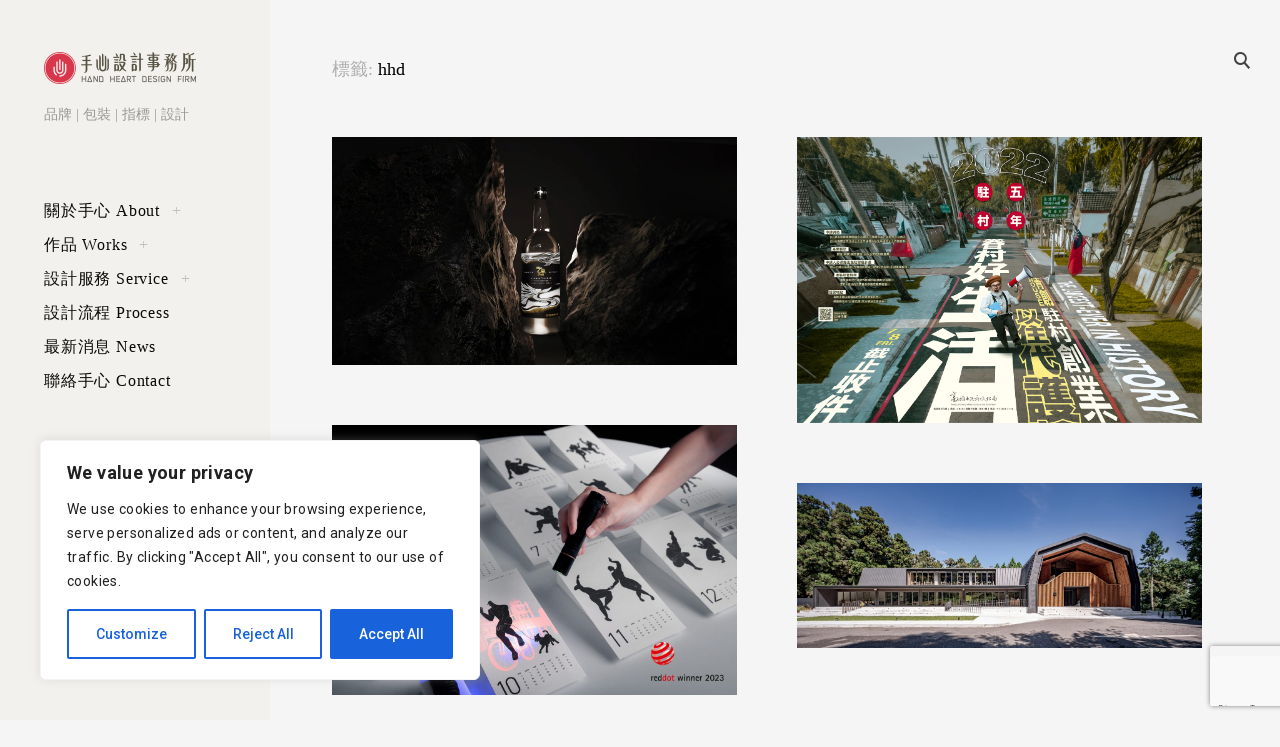

--- FILE ---
content_type: text/html; charset=utf-8
request_url: https://www.google.com/recaptcha/api2/anchor?ar=1&k=6LeDlccoAAAAAFo8RG7jH1rhcPU3WspKdrFCY-vU&co=aHR0cHM6Ly9oYW5kaGVhcnQuY29tLnR3OjQ0Mw..&hl=en&v=N67nZn4AqZkNcbeMu4prBgzg&size=invisible&anchor-ms=20000&execute-ms=30000&cb=c8955zwisuie
body_size: 49099
content:
<!DOCTYPE HTML><html dir="ltr" lang="en"><head><meta http-equiv="Content-Type" content="text/html; charset=UTF-8">
<meta http-equiv="X-UA-Compatible" content="IE=edge">
<title>reCAPTCHA</title>
<style type="text/css">
/* cyrillic-ext */
@font-face {
  font-family: 'Roboto';
  font-style: normal;
  font-weight: 400;
  font-stretch: 100%;
  src: url(//fonts.gstatic.com/s/roboto/v48/KFO7CnqEu92Fr1ME7kSn66aGLdTylUAMa3GUBHMdazTgWw.woff2) format('woff2');
  unicode-range: U+0460-052F, U+1C80-1C8A, U+20B4, U+2DE0-2DFF, U+A640-A69F, U+FE2E-FE2F;
}
/* cyrillic */
@font-face {
  font-family: 'Roboto';
  font-style: normal;
  font-weight: 400;
  font-stretch: 100%;
  src: url(//fonts.gstatic.com/s/roboto/v48/KFO7CnqEu92Fr1ME7kSn66aGLdTylUAMa3iUBHMdazTgWw.woff2) format('woff2');
  unicode-range: U+0301, U+0400-045F, U+0490-0491, U+04B0-04B1, U+2116;
}
/* greek-ext */
@font-face {
  font-family: 'Roboto';
  font-style: normal;
  font-weight: 400;
  font-stretch: 100%;
  src: url(//fonts.gstatic.com/s/roboto/v48/KFO7CnqEu92Fr1ME7kSn66aGLdTylUAMa3CUBHMdazTgWw.woff2) format('woff2');
  unicode-range: U+1F00-1FFF;
}
/* greek */
@font-face {
  font-family: 'Roboto';
  font-style: normal;
  font-weight: 400;
  font-stretch: 100%;
  src: url(//fonts.gstatic.com/s/roboto/v48/KFO7CnqEu92Fr1ME7kSn66aGLdTylUAMa3-UBHMdazTgWw.woff2) format('woff2');
  unicode-range: U+0370-0377, U+037A-037F, U+0384-038A, U+038C, U+038E-03A1, U+03A3-03FF;
}
/* math */
@font-face {
  font-family: 'Roboto';
  font-style: normal;
  font-weight: 400;
  font-stretch: 100%;
  src: url(//fonts.gstatic.com/s/roboto/v48/KFO7CnqEu92Fr1ME7kSn66aGLdTylUAMawCUBHMdazTgWw.woff2) format('woff2');
  unicode-range: U+0302-0303, U+0305, U+0307-0308, U+0310, U+0312, U+0315, U+031A, U+0326-0327, U+032C, U+032F-0330, U+0332-0333, U+0338, U+033A, U+0346, U+034D, U+0391-03A1, U+03A3-03A9, U+03B1-03C9, U+03D1, U+03D5-03D6, U+03F0-03F1, U+03F4-03F5, U+2016-2017, U+2034-2038, U+203C, U+2040, U+2043, U+2047, U+2050, U+2057, U+205F, U+2070-2071, U+2074-208E, U+2090-209C, U+20D0-20DC, U+20E1, U+20E5-20EF, U+2100-2112, U+2114-2115, U+2117-2121, U+2123-214F, U+2190, U+2192, U+2194-21AE, U+21B0-21E5, U+21F1-21F2, U+21F4-2211, U+2213-2214, U+2216-22FF, U+2308-230B, U+2310, U+2319, U+231C-2321, U+2336-237A, U+237C, U+2395, U+239B-23B7, U+23D0, U+23DC-23E1, U+2474-2475, U+25AF, U+25B3, U+25B7, U+25BD, U+25C1, U+25CA, U+25CC, U+25FB, U+266D-266F, U+27C0-27FF, U+2900-2AFF, U+2B0E-2B11, U+2B30-2B4C, U+2BFE, U+3030, U+FF5B, U+FF5D, U+1D400-1D7FF, U+1EE00-1EEFF;
}
/* symbols */
@font-face {
  font-family: 'Roboto';
  font-style: normal;
  font-weight: 400;
  font-stretch: 100%;
  src: url(//fonts.gstatic.com/s/roboto/v48/KFO7CnqEu92Fr1ME7kSn66aGLdTylUAMaxKUBHMdazTgWw.woff2) format('woff2');
  unicode-range: U+0001-000C, U+000E-001F, U+007F-009F, U+20DD-20E0, U+20E2-20E4, U+2150-218F, U+2190, U+2192, U+2194-2199, U+21AF, U+21E6-21F0, U+21F3, U+2218-2219, U+2299, U+22C4-22C6, U+2300-243F, U+2440-244A, U+2460-24FF, U+25A0-27BF, U+2800-28FF, U+2921-2922, U+2981, U+29BF, U+29EB, U+2B00-2BFF, U+4DC0-4DFF, U+FFF9-FFFB, U+10140-1018E, U+10190-1019C, U+101A0, U+101D0-101FD, U+102E0-102FB, U+10E60-10E7E, U+1D2C0-1D2D3, U+1D2E0-1D37F, U+1F000-1F0FF, U+1F100-1F1AD, U+1F1E6-1F1FF, U+1F30D-1F30F, U+1F315, U+1F31C, U+1F31E, U+1F320-1F32C, U+1F336, U+1F378, U+1F37D, U+1F382, U+1F393-1F39F, U+1F3A7-1F3A8, U+1F3AC-1F3AF, U+1F3C2, U+1F3C4-1F3C6, U+1F3CA-1F3CE, U+1F3D4-1F3E0, U+1F3ED, U+1F3F1-1F3F3, U+1F3F5-1F3F7, U+1F408, U+1F415, U+1F41F, U+1F426, U+1F43F, U+1F441-1F442, U+1F444, U+1F446-1F449, U+1F44C-1F44E, U+1F453, U+1F46A, U+1F47D, U+1F4A3, U+1F4B0, U+1F4B3, U+1F4B9, U+1F4BB, U+1F4BF, U+1F4C8-1F4CB, U+1F4D6, U+1F4DA, U+1F4DF, U+1F4E3-1F4E6, U+1F4EA-1F4ED, U+1F4F7, U+1F4F9-1F4FB, U+1F4FD-1F4FE, U+1F503, U+1F507-1F50B, U+1F50D, U+1F512-1F513, U+1F53E-1F54A, U+1F54F-1F5FA, U+1F610, U+1F650-1F67F, U+1F687, U+1F68D, U+1F691, U+1F694, U+1F698, U+1F6AD, U+1F6B2, U+1F6B9-1F6BA, U+1F6BC, U+1F6C6-1F6CF, U+1F6D3-1F6D7, U+1F6E0-1F6EA, U+1F6F0-1F6F3, U+1F6F7-1F6FC, U+1F700-1F7FF, U+1F800-1F80B, U+1F810-1F847, U+1F850-1F859, U+1F860-1F887, U+1F890-1F8AD, U+1F8B0-1F8BB, U+1F8C0-1F8C1, U+1F900-1F90B, U+1F93B, U+1F946, U+1F984, U+1F996, U+1F9E9, U+1FA00-1FA6F, U+1FA70-1FA7C, U+1FA80-1FA89, U+1FA8F-1FAC6, U+1FACE-1FADC, U+1FADF-1FAE9, U+1FAF0-1FAF8, U+1FB00-1FBFF;
}
/* vietnamese */
@font-face {
  font-family: 'Roboto';
  font-style: normal;
  font-weight: 400;
  font-stretch: 100%;
  src: url(//fonts.gstatic.com/s/roboto/v48/KFO7CnqEu92Fr1ME7kSn66aGLdTylUAMa3OUBHMdazTgWw.woff2) format('woff2');
  unicode-range: U+0102-0103, U+0110-0111, U+0128-0129, U+0168-0169, U+01A0-01A1, U+01AF-01B0, U+0300-0301, U+0303-0304, U+0308-0309, U+0323, U+0329, U+1EA0-1EF9, U+20AB;
}
/* latin-ext */
@font-face {
  font-family: 'Roboto';
  font-style: normal;
  font-weight: 400;
  font-stretch: 100%;
  src: url(//fonts.gstatic.com/s/roboto/v48/KFO7CnqEu92Fr1ME7kSn66aGLdTylUAMa3KUBHMdazTgWw.woff2) format('woff2');
  unicode-range: U+0100-02BA, U+02BD-02C5, U+02C7-02CC, U+02CE-02D7, U+02DD-02FF, U+0304, U+0308, U+0329, U+1D00-1DBF, U+1E00-1E9F, U+1EF2-1EFF, U+2020, U+20A0-20AB, U+20AD-20C0, U+2113, U+2C60-2C7F, U+A720-A7FF;
}
/* latin */
@font-face {
  font-family: 'Roboto';
  font-style: normal;
  font-weight: 400;
  font-stretch: 100%;
  src: url(//fonts.gstatic.com/s/roboto/v48/KFO7CnqEu92Fr1ME7kSn66aGLdTylUAMa3yUBHMdazQ.woff2) format('woff2');
  unicode-range: U+0000-00FF, U+0131, U+0152-0153, U+02BB-02BC, U+02C6, U+02DA, U+02DC, U+0304, U+0308, U+0329, U+2000-206F, U+20AC, U+2122, U+2191, U+2193, U+2212, U+2215, U+FEFF, U+FFFD;
}
/* cyrillic-ext */
@font-face {
  font-family: 'Roboto';
  font-style: normal;
  font-weight: 500;
  font-stretch: 100%;
  src: url(//fonts.gstatic.com/s/roboto/v48/KFO7CnqEu92Fr1ME7kSn66aGLdTylUAMa3GUBHMdazTgWw.woff2) format('woff2');
  unicode-range: U+0460-052F, U+1C80-1C8A, U+20B4, U+2DE0-2DFF, U+A640-A69F, U+FE2E-FE2F;
}
/* cyrillic */
@font-face {
  font-family: 'Roboto';
  font-style: normal;
  font-weight: 500;
  font-stretch: 100%;
  src: url(//fonts.gstatic.com/s/roboto/v48/KFO7CnqEu92Fr1ME7kSn66aGLdTylUAMa3iUBHMdazTgWw.woff2) format('woff2');
  unicode-range: U+0301, U+0400-045F, U+0490-0491, U+04B0-04B1, U+2116;
}
/* greek-ext */
@font-face {
  font-family: 'Roboto';
  font-style: normal;
  font-weight: 500;
  font-stretch: 100%;
  src: url(//fonts.gstatic.com/s/roboto/v48/KFO7CnqEu92Fr1ME7kSn66aGLdTylUAMa3CUBHMdazTgWw.woff2) format('woff2');
  unicode-range: U+1F00-1FFF;
}
/* greek */
@font-face {
  font-family: 'Roboto';
  font-style: normal;
  font-weight: 500;
  font-stretch: 100%;
  src: url(//fonts.gstatic.com/s/roboto/v48/KFO7CnqEu92Fr1ME7kSn66aGLdTylUAMa3-UBHMdazTgWw.woff2) format('woff2');
  unicode-range: U+0370-0377, U+037A-037F, U+0384-038A, U+038C, U+038E-03A1, U+03A3-03FF;
}
/* math */
@font-face {
  font-family: 'Roboto';
  font-style: normal;
  font-weight: 500;
  font-stretch: 100%;
  src: url(//fonts.gstatic.com/s/roboto/v48/KFO7CnqEu92Fr1ME7kSn66aGLdTylUAMawCUBHMdazTgWw.woff2) format('woff2');
  unicode-range: U+0302-0303, U+0305, U+0307-0308, U+0310, U+0312, U+0315, U+031A, U+0326-0327, U+032C, U+032F-0330, U+0332-0333, U+0338, U+033A, U+0346, U+034D, U+0391-03A1, U+03A3-03A9, U+03B1-03C9, U+03D1, U+03D5-03D6, U+03F0-03F1, U+03F4-03F5, U+2016-2017, U+2034-2038, U+203C, U+2040, U+2043, U+2047, U+2050, U+2057, U+205F, U+2070-2071, U+2074-208E, U+2090-209C, U+20D0-20DC, U+20E1, U+20E5-20EF, U+2100-2112, U+2114-2115, U+2117-2121, U+2123-214F, U+2190, U+2192, U+2194-21AE, U+21B0-21E5, U+21F1-21F2, U+21F4-2211, U+2213-2214, U+2216-22FF, U+2308-230B, U+2310, U+2319, U+231C-2321, U+2336-237A, U+237C, U+2395, U+239B-23B7, U+23D0, U+23DC-23E1, U+2474-2475, U+25AF, U+25B3, U+25B7, U+25BD, U+25C1, U+25CA, U+25CC, U+25FB, U+266D-266F, U+27C0-27FF, U+2900-2AFF, U+2B0E-2B11, U+2B30-2B4C, U+2BFE, U+3030, U+FF5B, U+FF5D, U+1D400-1D7FF, U+1EE00-1EEFF;
}
/* symbols */
@font-face {
  font-family: 'Roboto';
  font-style: normal;
  font-weight: 500;
  font-stretch: 100%;
  src: url(//fonts.gstatic.com/s/roboto/v48/KFO7CnqEu92Fr1ME7kSn66aGLdTylUAMaxKUBHMdazTgWw.woff2) format('woff2');
  unicode-range: U+0001-000C, U+000E-001F, U+007F-009F, U+20DD-20E0, U+20E2-20E4, U+2150-218F, U+2190, U+2192, U+2194-2199, U+21AF, U+21E6-21F0, U+21F3, U+2218-2219, U+2299, U+22C4-22C6, U+2300-243F, U+2440-244A, U+2460-24FF, U+25A0-27BF, U+2800-28FF, U+2921-2922, U+2981, U+29BF, U+29EB, U+2B00-2BFF, U+4DC0-4DFF, U+FFF9-FFFB, U+10140-1018E, U+10190-1019C, U+101A0, U+101D0-101FD, U+102E0-102FB, U+10E60-10E7E, U+1D2C0-1D2D3, U+1D2E0-1D37F, U+1F000-1F0FF, U+1F100-1F1AD, U+1F1E6-1F1FF, U+1F30D-1F30F, U+1F315, U+1F31C, U+1F31E, U+1F320-1F32C, U+1F336, U+1F378, U+1F37D, U+1F382, U+1F393-1F39F, U+1F3A7-1F3A8, U+1F3AC-1F3AF, U+1F3C2, U+1F3C4-1F3C6, U+1F3CA-1F3CE, U+1F3D4-1F3E0, U+1F3ED, U+1F3F1-1F3F3, U+1F3F5-1F3F7, U+1F408, U+1F415, U+1F41F, U+1F426, U+1F43F, U+1F441-1F442, U+1F444, U+1F446-1F449, U+1F44C-1F44E, U+1F453, U+1F46A, U+1F47D, U+1F4A3, U+1F4B0, U+1F4B3, U+1F4B9, U+1F4BB, U+1F4BF, U+1F4C8-1F4CB, U+1F4D6, U+1F4DA, U+1F4DF, U+1F4E3-1F4E6, U+1F4EA-1F4ED, U+1F4F7, U+1F4F9-1F4FB, U+1F4FD-1F4FE, U+1F503, U+1F507-1F50B, U+1F50D, U+1F512-1F513, U+1F53E-1F54A, U+1F54F-1F5FA, U+1F610, U+1F650-1F67F, U+1F687, U+1F68D, U+1F691, U+1F694, U+1F698, U+1F6AD, U+1F6B2, U+1F6B9-1F6BA, U+1F6BC, U+1F6C6-1F6CF, U+1F6D3-1F6D7, U+1F6E0-1F6EA, U+1F6F0-1F6F3, U+1F6F7-1F6FC, U+1F700-1F7FF, U+1F800-1F80B, U+1F810-1F847, U+1F850-1F859, U+1F860-1F887, U+1F890-1F8AD, U+1F8B0-1F8BB, U+1F8C0-1F8C1, U+1F900-1F90B, U+1F93B, U+1F946, U+1F984, U+1F996, U+1F9E9, U+1FA00-1FA6F, U+1FA70-1FA7C, U+1FA80-1FA89, U+1FA8F-1FAC6, U+1FACE-1FADC, U+1FADF-1FAE9, U+1FAF0-1FAF8, U+1FB00-1FBFF;
}
/* vietnamese */
@font-face {
  font-family: 'Roboto';
  font-style: normal;
  font-weight: 500;
  font-stretch: 100%;
  src: url(//fonts.gstatic.com/s/roboto/v48/KFO7CnqEu92Fr1ME7kSn66aGLdTylUAMa3OUBHMdazTgWw.woff2) format('woff2');
  unicode-range: U+0102-0103, U+0110-0111, U+0128-0129, U+0168-0169, U+01A0-01A1, U+01AF-01B0, U+0300-0301, U+0303-0304, U+0308-0309, U+0323, U+0329, U+1EA0-1EF9, U+20AB;
}
/* latin-ext */
@font-face {
  font-family: 'Roboto';
  font-style: normal;
  font-weight: 500;
  font-stretch: 100%;
  src: url(//fonts.gstatic.com/s/roboto/v48/KFO7CnqEu92Fr1ME7kSn66aGLdTylUAMa3KUBHMdazTgWw.woff2) format('woff2');
  unicode-range: U+0100-02BA, U+02BD-02C5, U+02C7-02CC, U+02CE-02D7, U+02DD-02FF, U+0304, U+0308, U+0329, U+1D00-1DBF, U+1E00-1E9F, U+1EF2-1EFF, U+2020, U+20A0-20AB, U+20AD-20C0, U+2113, U+2C60-2C7F, U+A720-A7FF;
}
/* latin */
@font-face {
  font-family: 'Roboto';
  font-style: normal;
  font-weight: 500;
  font-stretch: 100%;
  src: url(//fonts.gstatic.com/s/roboto/v48/KFO7CnqEu92Fr1ME7kSn66aGLdTylUAMa3yUBHMdazQ.woff2) format('woff2');
  unicode-range: U+0000-00FF, U+0131, U+0152-0153, U+02BB-02BC, U+02C6, U+02DA, U+02DC, U+0304, U+0308, U+0329, U+2000-206F, U+20AC, U+2122, U+2191, U+2193, U+2212, U+2215, U+FEFF, U+FFFD;
}
/* cyrillic-ext */
@font-face {
  font-family: 'Roboto';
  font-style: normal;
  font-weight: 900;
  font-stretch: 100%;
  src: url(//fonts.gstatic.com/s/roboto/v48/KFO7CnqEu92Fr1ME7kSn66aGLdTylUAMa3GUBHMdazTgWw.woff2) format('woff2');
  unicode-range: U+0460-052F, U+1C80-1C8A, U+20B4, U+2DE0-2DFF, U+A640-A69F, U+FE2E-FE2F;
}
/* cyrillic */
@font-face {
  font-family: 'Roboto';
  font-style: normal;
  font-weight: 900;
  font-stretch: 100%;
  src: url(//fonts.gstatic.com/s/roboto/v48/KFO7CnqEu92Fr1ME7kSn66aGLdTylUAMa3iUBHMdazTgWw.woff2) format('woff2');
  unicode-range: U+0301, U+0400-045F, U+0490-0491, U+04B0-04B1, U+2116;
}
/* greek-ext */
@font-face {
  font-family: 'Roboto';
  font-style: normal;
  font-weight: 900;
  font-stretch: 100%;
  src: url(//fonts.gstatic.com/s/roboto/v48/KFO7CnqEu92Fr1ME7kSn66aGLdTylUAMa3CUBHMdazTgWw.woff2) format('woff2');
  unicode-range: U+1F00-1FFF;
}
/* greek */
@font-face {
  font-family: 'Roboto';
  font-style: normal;
  font-weight: 900;
  font-stretch: 100%;
  src: url(//fonts.gstatic.com/s/roboto/v48/KFO7CnqEu92Fr1ME7kSn66aGLdTylUAMa3-UBHMdazTgWw.woff2) format('woff2');
  unicode-range: U+0370-0377, U+037A-037F, U+0384-038A, U+038C, U+038E-03A1, U+03A3-03FF;
}
/* math */
@font-face {
  font-family: 'Roboto';
  font-style: normal;
  font-weight: 900;
  font-stretch: 100%;
  src: url(//fonts.gstatic.com/s/roboto/v48/KFO7CnqEu92Fr1ME7kSn66aGLdTylUAMawCUBHMdazTgWw.woff2) format('woff2');
  unicode-range: U+0302-0303, U+0305, U+0307-0308, U+0310, U+0312, U+0315, U+031A, U+0326-0327, U+032C, U+032F-0330, U+0332-0333, U+0338, U+033A, U+0346, U+034D, U+0391-03A1, U+03A3-03A9, U+03B1-03C9, U+03D1, U+03D5-03D6, U+03F0-03F1, U+03F4-03F5, U+2016-2017, U+2034-2038, U+203C, U+2040, U+2043, U+2047, U+2050, U+2057, U+205F, U+2070-2071, U+2074-208E, U+2090-209C, U+20D0-20DC, U+20E1, U+20E5-20EF, U+2100-2112, U+2114-2115, U+2117-2121, U+2123-214F, U+2190, U+2192, U+2194-21AE, U+21B0-21E5, U+21F1-21F2, U+21F4-2211, U+2213-2214, U+2216-22FF, U+2308-230B, U+2310, U+2319, U+231C-2321, U+2336-237A, U+237C, U+2395, U+239B-23B7, U+23D0, U+23DC-23E1, U+2474-2475, U+25AF, U+25B3, U+25B7, U+25BD, U+25C1, U+25CA, U+25CC, U+25FB, U+266D-266F, U+27C0-27FF, U+2900-2AFF, U+2B0E-2B11, U+2B30-2B4C, U+2BFE, U+3030, U+FF5B, U+FF5D, U+1D400-1D7FF, U+1EE00-1EEFF;
}
/* symbols */
@font-face {
  font-family: 'Roboto';
  font-style: normal;
  font-weight: 900;
  font-stretch: 100%;
  src: url(//fonts.gstatic.com/s/roboto/v48/KFO7CnqEu92Fr1ME7kSn66aGLdTylUAMaxKUBHMdazTgWw.woff2) format('woff2');
  unicode-range: U+0001-000C, U+000E-001F, U+007F-009F, U+20DD-20E0, U+20E2-20E4, U+2150-218F, U+2190, U+2192, U+2194-2199, U+21AF, U+21E6-21F0, U+21F3, U+2218-2219, U+2299, U+22C4-22C6, U+2300-243F, U+2440-244A, U+2460-24FF, U+25A0-27BF, U+2800-28FF, U+2921-2922, U+2981, U+29BF, U+29EB, U+2B00-2BFF, U+4DC0-4DFF, U+FFF9-FFFB, U+10140-1018E, U+10190-1019C, U+101A0, U+101D0-101FD, U+102E0-102FB, U+10E60-10E7E, U+1D2C0-1D2D3, U+1D2E0-1D37F, U+1F000-1F0FF, U+1F100-1F1AD, U+1F1E6-1F1FF, U+1F30D-1F30F, U+1F315, U+1F31C, U+1F31E, U+1F320-1F32C, U+1F336, U+1F378, U+1F37D, U+1F382, U+1F393-1F39F, U+1F3A7-1F3A8, U+1F3AC-1F3AF, U+1F3C2, U+1F3C4-1F3C6, U+1F3CA-1F3CE, U+1F3D4-1F3E0, U+1F3ED, U+1F3F1-1F3F3, U+1F3F5-1F3F7, U+1F408, U+1F415, U+1F41F, U+1F426, U+1F43F, U+1F441-1F442, U+1F444, U+1F446-1F449, U+1F44C-1F44E, U+1F453, U+1F46A, U+1F47D, U+1F4A3, U+1F4B0, U+1F4B3, U+1F4B9, U+1F4BB, U+1F4BF, U+1F4C8-1F4CB, U+1F4D6, U+1F4DA, U+1F4DF, U+1F4E3-1F4E6, U+1F4EA-1F4ED, U+1F4F7, U+1F4F9-1F4FB, U+1F4FD-1F4FE, U+1F503, U+1F507-1F50B, U+1F50D, U+1F512-1F513, U+1F53E-1F54A, U+1F54F-1F5FA, U+1F610, U+1F650-1F67F, U+1F687, U+1F68D, U+1F691, U+1F694, U+1F698, U+1F6AD, U+1F6B2, U+1F6B9-1F6BA, U+1F6BC, U+1F6C6-1F6CF, U+1F6D3-1F6D7, U+1F6E0-1F6EA, U+1F6F0-1F6F3, U+1F6F7-1F6FC, U+1F700-1F7FF, U+1F800-1F80B, U+1F810-1F847, U+1F850-1F859, U+1F860-1F887, U+1F890-1F8AD, U+1F8B0-1F8BB, U+1F8C0-1F8C1, U+1F900-1F90B, U+1F93B, U+1F946, U+1F984, U+1F996, U+1F9E9, U+1FA00-1FA6F, U+1FA70-1FA7C, U+1FA80-1FA89, U+1FA8F-1FAC6, U+1FACE-1FADC, U+1FADF-1FAE9, U+1FAF0-1FAF8, U+1FB00-1FBFF;
}
/* vietnamese */
@font-face {
  font-family: 'Roboto';
  font-style: normal;
  font-weight: 900;
  font-stretch: 100%;
  src: url(//fonts.gstatic.com/s/roboto/v48/KFO7CnqEu92Fr1ME7kSn66aGLdTylUAMa3OUBHMdazTgWw.woff2) format('woff2');
  unicode-range: U+0102-0103, U+0110-0111, U+0128-0129, U+0168-0169, U+01A0-01A1, U+01AF-01B0, U+0300-0301, U+0303-0304, U+0308-0309, U+0323, U+0329, U+1EA0-1EF9, U+20AB;
}
/* latin-ext */
@font-face {
  font-family: 'Roboto';
  font-style: normal;
  font-weight: 900;
  font-stretch: 100%;
  src: url(//fonts.gstatic.com/s/roboto/v48/KFO7CnqEu92Fr1ME7kSn66aGLdTylUAMa3KUBHMdazTgWw.woff2) format('woff2');
  unicode-range: U+0100-02BA, U+02BD-02C5, U+02C7-02CC, U+02CE-02D7, U+02DD-02FF, U+0304, U+0308, U+0329, U+1D00-1DBF, U+1E00-1E9F, U+1EF2-1EFF, U+2020, U+20A0-20AB, U+20AD-20C0, U+2113, U+2C60-2C7F, U+A720-A7FF;
}
/* latin */
@font-face {
  font-family: 'Roboto';
  font-style: normal;
  font-weight: 900;
  font-stretch: 100%;
  src: url(//fonts.gstatic.com/s/roboto/v48/KFO7CnqEu92Fr1ME7kSn66aGLdTylUAMa3yUBHMdazQ.woff2) format('woff2');
  unicode-range: U+0000-00FF, U+0131, U+0152-0153, U+02BB-02BC, U+02C6, U+02DA, U+02DC, U+0304, U+0308, U+0329, U+2000-206F, U+20AC, U+2122, U+2191, U+2193, U+2212, U+2215, U+FEFF, U+FFFD;
}

</style>
<link rel="stylesheet" type="text/css" href="https://www.gstatic.com/recaptcha/releases/N67nZn4AqZkNcbeMu4prBgzg/styles__ltr.css">
<script nonce="ViHCv0VLQdifoHLR3AtGbw" type="text/javascript">window['__recaptcha_api'] = 'https://www.google.com/recaptcha/api2/';</script>
<script type="text/javascript" src="https://www.gstatic.com/recaptcha/releases/N67nZn4AqZkNcbeMu4prBgzg/recaptcha__en.js" nonce="ViHCv0VLQdifoHLR3AtGbw">
      
    </script></head>
<body><div id="rc-anchor-alert" class="rc-anchor-alert"></div>
<input type="hidden" id="recaptcha-token" value="[base64]">
<script type="text/javascript" nonce="ViHCv0VLQdifoHLR3AtGbw">
      recaptcha.anchor.Main.init("[\x22ainput\x22,[\x22bgdata\x22,\x22\x22,\[base64]/[base64]/[base64]/[base64]/[base64]/UltsKytdPUU6KEU8MjA0OD9SW2wrK109RT4+NnwxOTI6KChFJjY0NTEyKT09NTUyOTYmJk0rMTxjLmxlbmd0aCYmKGMuY2hhckNvZGVBdChNKzEpJjY0NTEyKT09NTYzMjA/[base64]/[base64]/[base64]/[base64]/[base64]/[base64]/[base64]\x22,\[base64]\\u003d\x22,\x22HibDgkjDlnLDqkxJwotHw7k0UcKUw6wawoBBIjlYw7XCpgrDqEU/w4d3ZDnCvMKRciI3wrMyW8OsZsO+wo3DkMK5Z01AwqEBwq0eM8OZw4ILNsKhw4t1esKRwp1NZ8OWwowaFcKyB8OqBMK5G8O2TcOyMQ/CkMKsw69rwq/DpDPCu3PChsKswr49ZVkPB0fCk8O7wpDDiAzCrMKDfMKQIBEcSsK1wqdAEMObwqkYTMOJwotfW8OlDsOqw4Y0M8KJCcOMwpfCmX5Nw5YYX2zDk1PCm8KOwrHDkmY5AijDscOdwro9w4XCs8OHw6jDq1nCiAs9Fkc8D8OxwqRraMOOw7fClsKIaMKxDcKowp8zwp/[base64]/DmnZLMcOhwpJ8wp/DhgV1woNqacORQMKQwpLCkcKRwrPCg2sswo5BwrvCgMO5wqbDrW7Dv8O2CMKlwpzCsTJCHWciHinCo8K1wolPw7pEwqEdMsKdLMKQwpjDuAXCnQYRw7xtL3/DqcKAwpFceGFdPcKFwqQWZ8OXbF99w7AvwrlhCxrCrsORw4/CvMOkKQx5w67DkcKOwqvDoRLDnFbDoW/CscO0w6REw6wJw4XDoRjCvhgdwr8ZeDDDmMKKBwDDsMKWMgPCv8OyUMKAWS7DoMKww7HCjFcnI8Oyw6LCvw8/w6NFwqjDhB8lw4oOYj14U8O3wo1Tw68Qw6k7AXNPw68LwrBcRFwiM8Okw5PDin5Ow49qSRgffGvDrMKUw71Ka8OSKcOrIcO9D8KiwqHChg4zw5nCosKvKsKTw4xNFMOzdCBMAH5IwrpkwrBwJMOrDkjDqwwsOsO7wr/DncK3w7wvPBTDh8O/QkxTJ8KdwoDCrsKnw7nDqsOYwoXDtMO1w6XClXdHccK5wqc1ZSwsw5jDkA7DrsOZw4nDssOYWMOUwqzCjMK9wp/CnSRkwp0nV8OBwrd2wqFpw4bDvMOwLlXCgW/[base64]/[base64]/w6RWPcO6w5XCpW9GDkLCvR3CkAwEC8Kiw7tkeHwhWSnCvcKfw4o8AcKAXMO8QzREw5Jmw6LCkzTCpcKJw6TDmsKvw63DswApwpzCj2Efwq/DgcOwSsKhw5HCvcKgYGnDqcK1ZcKPBsKow75bA8OPRk7DtcK2CyTDhcOSwqrDl8OfAcKQw6DDv2jCssO9esKIwpcPBQjDtcOACsOTwrN9wpE/w4UPPsKefUh0wrRaw6UcIMOtw4zDrksDY8Ojch5xwq/DmcOswqEzw40Vw5sbwp7DhcK6EsOVMsOmwrRdw7rCh2DCncKCI1wuE8ODUcOgDUkPRT7Cp8KbeMO/w7wrHMODw7lKwpkPw75rP8OWwoHCpsOtw7ULIMKuP8OBawjCnsK6wpHCgsOHwqbDvVYeW8KHwoTDqy83w7LCvMOEScK/wrvCgsOLeC15w57DlmZRwqXCj8K0JGQtVsObbgbDocO4wrHDqwVGHMOFFl7Dl8KddxoYHMKlRUMdwrHCvksuwoVICCLCiMK/worCrcKewrvDm8KyL8KKw7HChcOPRMKOw5DCsMKLwrPDoQUQJcO3w5PDt8OHw4YxFwMJd8KNw7LDlB8vw61/w6HDlhV6wq3Dm2nCmMK4w4nDvMOAwp/Cj8KyfsOLJcKUXsOFw5tqwpd1w6ouw7LCmcO/w78vdcO1cmjCpj/CmTbDtMK7wrvCiXDCosKFKjBsWH/Cvj3DrsKjHsKeb1zCvMO6J2ozesO+Q0DCjMKdKcOHw41vW2I7w53DgsKtw7nDkio3wpjDisKfMcKzC8OdQzXDlk9sQgjDq0fCiC3DsAMawpRrF8Oww7NxJ8O1R8K3LMOvwrxnBj3DlcKLw6ZuFsOnwoR6wqvCtD5jw7nDiBN+U1Z1LS7CrcKXw6VZwqfDgMOuw5BUw6/Dl2cBw7MlSsKOQcO+R8KTwrjCqsKqMgPCs38fwrQhwoQ9wrwmw6t2GcOnw6fCpBQiNMOtL1/Dn8KlAkbDn1xId2rDsAXDpmrDm8K2wrlPwoh7IQ/DmRsYwojCkcKww5lHXsK0fSDDsBXDkcOfw6o6SsOjw4lccsO0wqDClMK+w4PDlcKXwrt+w6EEecKMwrYhwrPCqjhuIsO7w4XCvRtSworCrMOgHiRkw65Wwq/Cl8KUwrkpecKzwogUwozDv8OwIcK6IcOdw7s/OQLChMOYw59CIz3DvEfChA8rw67CoGIzwonCsMONO8KrHxUnwqjDmcKyP0PDqcKIMUXDpm/Dlh7Dgw8RDcO/NcKRYMObw6FYw5s6wpTDusK/woTClB/Cj8OkwpgWw5DDhVvDkVVBKDUxKiDCg8Ktw5MAIcOdw5tOwooRwqJYacKlw4XDgcOZSAoof8KRwqR3w6rCoR5DCMOTTELCpcOZNcOxI8OEw7QSw71cBsKGDsOmLcKWw5rCl8KZwpTCpcOiI2rCisOEwoN9w5/DsWcAwp4twrXCvhkQwq/DulQmw4bCqsONPAklK8KTw4NGDnnDinzDt8KBwpMdwpnCnX7DtcKpw7IiVSdUwr0rw6bCqcK3fcOiwqTDhsK/w60YwoLChsOGwpEeLsK+wrYwwpDDlC0vTiJDw5LCj3M3wqHCncKbPcOIwpFnL8OVc8O5wpkMwrzDiMOgwofDoyXDozjDgyvChQ/CtcKBeRnDscOIw7VheHfDpD7Cn0DDpy/DlBkJwqbDoMOiflMbw4sGw7HDksOrwrczD8Ond8KKw58Wwq1TdMKZw5nCsMOaw59veMOYBTrCnj/CicK2V1zCnhRFD8OJwq8nw5LCosKnGC/Cjg8OFsKrEMKeIwY6w74LOsOaOsKXQcO1w74uwr1PdsKKw5IbF1V8wpFpE8KIwopiwrlPwrvChRtbIcOWw55dwogowrzCiMO3wozDhcOyT8KqARA8w4Y+aMOew7nDsDrCqMKNw4PCocKlUVzCmkXCuMO1GcOnCAgBF2xKw5bDlsKNw5U/wqNcw5lLw5ZjAl8FOmhFwpnDuXdeAMOMwr/[base64]/OhvCkcKtN8OIwrLCv8O6b8KpfTDDsQFkw7UzCzvCmgQFCMK6woDDmmXDnBF9csO/[base64]/[base64]/wpdQWDDCvsOuwpYFISHCgyzDnVxCEsO0w7XDmDhBw5zDg8OgGUY7w6vCvMOhV33DpmItw68GdcKAUMOHw4LDlHfDsMKvwoLCg8KawqdUVsOxwpLCkRMTwprDvsOFIHTDgQYXQwDCvEHCqsOEw4tvcgvDrknCq8Obwpo7w53DmWzDqQo7wrnCnALCsMOKJ3woRmrCgD/DmsO5wqTCtsKwY3DCsFbDhMOnaMOZw63CmABgw6Q/GsKOSydzXcOgw7tkwo3DiWVQSsKxAjJ4wp/DqcKuwq/[base64]/DqEAfPsOXHsOLwrDDr8OQLsOuw48iOcOXwoY1wptTwrzCn8KgBsKVw4fDh8OqNsOuw7nDvMOcw4TDn2bDsw9Ew71ZK8KZw4fCmcKBZMK1w5zDpsO8Fxs/w6fDl8OzIsKBRcKgwqMgYsOhPcKww5lffcKEBStewprCqsOoCitSAsKRwonDgjp7ex/CoMOdOcOcYnBRU0LClsOxHBhBY2EUC8K5VV7DjMOkD8OFM8OcwrXClcOOah7CgU1qw6rDs8OywqvCgcO8aRTDkFbDm8KZwr4DNS3CssOcw4zCpMKIBMKBw7sgC37CviNQAQzDpcOvER7DpkPDkx0Fwp59QGbDqFo2woXDggk2wrHCncO4w5vCrw/DkMKXwpd0wrHDvMOAw6Znw6dnwpbDpDbCmMO6Pk41dcKLFT0IGsOQw4DCicObw47CjcKVw4LCh8KEWmPDt8Kbwr/[base64]/CunnDmMONeTwww7nDscKkw6DDocKdwrTCgcOxXCrCicKlw6TDmVkgwpDCjVzDscOidMKZwr7DkMKxQjHDlWHDu8KUNsKawprCnF9+w77CncO4w4Z2B8KQJkLCtcOlTlxpw6PChxhFYsKUwpNbbMKew6tXwrExw7EYwqwFWsK8w6nCpMKwwrfDusKHAF/DpGrDnxLDgxFRwobCgQUcXcKLw51YQ8KlOCImXw9NFcKjwqnDh8K4wqfDq8KvUsO4Dm0iEcKNZXMKwpfDq8O6w7jCvcOew58sw7ZkCMORwrrDkBjCljkAw6Bkwp1Owr3CoHkrJ3FAwqZ1w6/Ch8KaRgwEJ8O/woccIHZFwoFjw4MoL18kwpjCimzDqnA8YsKkT0rCmMOVKGxXEFvDicO/w7jCmBYXDcO8w77Ck2JJIVDCuBPDk1R4wrRLGsOCw4zCmcKeWhI2wpbDsC7CqD0nwrQ5w7DDqTsuWUQawobCmsOrIsKaICrClk/DnsK+wr7Dl2BGa8KHYGjDkCrCiMOuw6JOTT/Cv8K7QAMaJwTDm8OMwqA4w4LDrsOJw7bCt8O9wo3Cny/CvWUXBz1hwrTCq8OyLQLCnMOywq0/w4TDocOrwrLDkcKzw5TCjsK0wrDCm8K0S8OiMsK6w4/CmiJ2wq3CqDMTJcOLTARlC8O+w5sPwo8Ow67Dr8OSAkphwqoqUsKKwqliw4HDskzCk1rDtn8UwoLDm1osw5wLakbCvUnDo8OLPMOLcTcufMKhasOxPRHDnhDCoMKBWRTDvcKawp/CoCA6f8Oha8OPw7Ute8Ofwq/Ckhd1w6LCucOdGBfCqxPCncKdwpLCjTDCjGF/X8KcDX3CkG7CmMKJwocMcsObSDknGsKtw7XCr3HDm8ODNcKHw6HDu8Kvw5gvYhrDs1rDry1Cw4IAw6HCl8Kmw5rCusKzw43DqQZqcsK/eUQIX0fDpHwXwpvDvwjCpU3Ch8Olwqlsw5glBMK/dMOiYMK8w7RraBfDlMKkw6d+asORcRbCkcKcwoTDpsK1TCrCqWdcSMKIwrrCgnfCuy/CnX/[base64]/CtsOaw6TDnsKiw47ChsK/wpEqw43DiS4Iw74pBzwUdMKDwpLCh37CgjrDsilDw7PDkcKMS07DvT11KArChWHClBMGwoNRwp3DiMKlw4vCrmPDpMKjwq/Cr8O0w6cRa8OsLMKlFjF4ayEqYcOmw7hEwr4hw5suw7Mhw6Rgw7I0w5bCisOzGGtmwqB0byDDnMKEP8Kuw7/Ct8KaFcKhCDvDpALCkMK2aTjCmcKcwpfDr8Owe8OXTsOmNMKXTx3DqsKlShIuwpBaMMOCw5MBwoDCrcK6NRVAw7w2RsKtZ8K+HxvDnG3Do8OzCMObU8O5bcKDSSN6w6szwrUuw6NEXsOuw5HCtWXDtsORw4DCjMK8w5zDjsKbw7TCj8O7w63DoDVvTFdSb8K6wqoZOG/CvS7CvSrCjcOBTMKVwqd4IMKfBMKvDsONUGA1GMOoJAxwISbDhj3DmGI2JcOtwrbCq8Opw7A7TC/[base64]/wqbCpTfDt8OQwoHDqFBVwqhQw67ChcKOw7HCjj/Cjx8kwpDChsKDw5gJwrbDgjNUwpjCn3NLGsOONsO1w6tYw69mw7zCmcO4OD98w5xRw5vCo0HDgn/[base64]/OMOswrrDgMKoc8KFwpjDgy/DtAPCvxscw6/CtgrDrzLDi8O2fHQLwqjDiRrDsmbClMO3SS4ZfcKzw5VbNUjCj8KUw5TDmMKfW8Kzw4M/QgdjVSTCt3/ChMOGIcOMLVjCtjFccsKNw49vw7h4w7nCtsOtw4bDncKHB8OkPTLCpsOXw4rCo2Naw6gURMO0w5BpcsODbk7DulzCkQInL8KlbmPDpcKswrzCsj7DvwLCg8KBX0drwr/[base64]/woLDj37DuljCmwjCmnLDmRnDmTsIZnFVwprCrU7DlcKODjw+LhvDo8KIGSLDjRXDgBHCncKzw6nDqcKNCEbDkB0KwoI7w6Rlwr9gwoYSB8OSB2lqKGrCiMKcwq1Bw6AkL8OJwooawqXCsXHCtsOwVcOFw6jDgsK/OcO7w4nCmcKNfMKLbsKEwovCg8OkwoElwoRIwrvDtC4fwqjCp1fDi8O0woALw5TCisOyDizDpsOnSgbDuS7DuMKtGhXDk8Odw6/DkQcvwqZ2wqJ9PsKpU15rRHYRw4lTw6XDlVQKZ8O0OcOMW8O0w6PCusO5Ix7CjcKpccKEI8Oqwrcvw5hiwrTDqMO7w7YOwo/DvsKPwrkDwpPDtW/[base64]/DocOwGAnCuVzDk8Osw63CvcOKXMKSw47CqE8cG0ADRMOHLFQjSMKrRcORClZXwpPCl8O/YMKpUUEYwr7Du00Swq0UB8K+wqbChXUhw48PIsKMw4PCiMOsw5PCqMKRIMKKdT5LAwPDqMO2w4I+w4lpUn8lw6rDpljDocKsw4vCtsO2wo7Cv8Okwq8LYcKtUA3CjWnCgMKEwp8/QMO6OhLCpy3DmMO/w4DDmsKlfznCiMOLO3zCpDQnWMOOwrHDicOXw5ESG0pOLmfCssKAw6oaesOgPXXDl8O4Zh3DtMKqw7d6eMOaG8KwX8KefsKnwqpFwoXCgyofw6Fvw5fDhFJmwqLCs2g/[base64]/[base64]/[base64]/Do8KMF8K5wocOwoUGwoshScO8QMK6w7LDkMOPJwhHwo/[base64]/Dn8Ksw43DqH/Cig7DpjrCgGjCgkdkRcKVXmpMJcOfwpPDizEIw7HCggLDrMKUDsKDcnnDvcKHwr/CijnDj0V9w7jCn15Tc0gQwqpwKsKuPcKHw5bCgj/CrmrCt8KKe8K/FiR1Tx84wrvDrcKEwrPCjkJDXlTDlAN7KcOHcz9IfwDDq0HDiT9TwrMwwpc3V8KAwr1Nw6kJwq98WMKdVCsZCA/Co3DDtygvfwc/DSLDpcOpw7U5wpPClMOWwo5KwrjDqsKmMwJdwqnCtBfDt19masKLSsKIwoXCgsK/[base64]/[base64]/[base64]/NR3CvcOfTMOSw5HCqTbDr8KzQzEmCMOoRzAcTMObOT7DlQFYHsKcw5HCucKbMVXCrk/DucOaw4TCrcKZZsKKw6LDvxjChMKJw4hKwrsOOCDDgQkbwpFnwrd2PARawrzCjsKNOcOLUxDDuGkrwqPDi8OOw5rDvmFWw6nDv8Kvd8K8VhZ2RBfCvHkhRcKIwqjDvmgcGENydVjClg7DkBMSwoIwGnfCmCLDjkJZMMOiw4TCklXDv8KdWitKwrh8JjoZw7/DhcOMw7M4wpoGw7xYwpHDswhMLF7ClG4QbsKVKcKiwr/DrjXCoDfCpHkYUcKuwoZSCDzCp8Oswp3CggjCqsORw5PDpH5yGHjChhHDmMK1wp94w5LCs1thwrDDqGkXw4XDmWgvKsK8a8O5OMKEwrxkw7fDmMO7LX/DlzvDuBzCtR/DmGzDm1rCuyXDtsKFQMKKHsK4H8KFRn7CvmdbwprChmw2O0AfcRHDjXvCiDPChMK5cW1VwpBJwrJaw7nDosOqdFkQw63CpsK8wp7DlcKVwrDCjcOUf0XDggIRCMKOwrjDlENPwpZmbU/[base64]/[base64]/DmcO9NcO1w5rCrhoow70HAz4Fw4hxecOUfWVLw59rw77Cu1tjwqfCgcK0FnJ8RSnCizPCk8OLworCisOpwqAWCFhowqbDhgnCucOSR0l0wq/CoMKVw4RCN1ZLwr/DonrDksONw48rRcOoWcK6wq/Csm/DmMOkwq9mwrsHXMO+w7oaYsKHw7vCjsOmwoXDq0XChsKEwoh2w7B6wqdNJ8Ozw4Arw67CsTZSXx3DlMOOwoV9QWI3w6PDjCrDhsKJw7Uiw5nDqxXCg1xpS3LChAvDmD10F1jCi3HClsOEwqjDn8Kuw7MWG8O/Z8ORwpXCjRfCklfCoSLDgx7CuCPCu8Oow6Rawq5jw7ZefD/CqsOgwoLDoMKCw4fCkX7Dn8K/w5lLJwYswpgBw6scUiXCosOCw7ISw4VTHjDCusKOT8K8QFwKwrJ7DVDCuMKtw5/Do8OdambCnSDCnMOTJ8K3LcO1w6TCuMK/OxNkwpPCrsK6HsK9I2jCvX7CmcKMwr0lDUfDpwvCqMKvw4DDk3l8S8Ovw5xfw4VvwqNQfzBoCig0w7nCpBcmBcKowr5jwoA7wpPClsKdworCs1UCw4k4wqc9a38rwqdZwqkhwqLDsRwCw4vCpMO4w51xaMOXdcO/[base64]/CjsO1wpp6w48We8Ozwo7DpjrDq8K8bhAPwq8cwrfDjCHDkSHCpRNQwqREFTrCj8Oaw6vDgcK+TsKjwrjCmSjDuBl3fybCqBQNc0IjwpTDhMOlcsOmw5czw6/CnlfDssOHOm7CtsOXwoPCpnx0wotbwqrDoWbDisKRwoQ/wo4UPh7DsiHCrcKJw4gVwofDhMKDwo/DlsKgNgxlwp7DliAyL0fCmMOuIMOwPMOywopOfMOnAcOIwolXP1BnQwlywoDCsWbCt3xfUcKkdDLCl8OMfxPDs8KwDMKzw5VhLxzCggROKzPDkkoyw5dRwpjDoGM9w4kdB8OvUU1uOsOJw4oHwr1TVRpyLcOZw6ofasKZfcKJXcOWaDDCuMO8w6RDw7LDjMO/[base64]/DpcO3PUxiwq/Cv8KSW8K6wo9QfUxcw6kvwr/DpUgHwofCnQBRZQ/DlC7CgAbDnsKnH8OUwrsAaDrCqRLDribCpDjDj2MUwpJLwphrw5fCoCDDtAnDqsOjfUTDkW7DkcKyfMKyPFUJSGTDiSoDw5DCmsOnw7/CssK9w6fDjgfCjDHCkU7DsBHDtMKiYsKcwqwYwrhHd0F7w7PCjm1qwrsOW2Y/w6lzVcOWGSTCn0EQwpoqYMKMd8KtwqBCw5DDgMOxZcOaBcKDG1sqwqzDrcK5YwIaR8K1wocNwo/DhQbDqnnDscK8wo9OexhSbHQwwq1lw50iw64Tw7xSEUQNMWzCiAQkw5h8wolww43ClsOYw6jDjHTCpMKjDT/[base64]/CkhBWwqRkXcKlwozCmMOBTCQtw4XCocOlbsK1SkE/woJ3esOYw4phDsKxKcO7wr8Kw6LCuUQRL8KfOcKgEmvDqcOSH8O8w6TCtkozH3JIKFczJiN2w73DmQVQcsOvw6XCjcOJw4HDisOnZ8O+wq/Ct8OswprDmQ9hM8ObUwbDl8Ozw5oTw77DkMOwPsKgQT7DgEvCvmVrw7/Cp8K4w6NsNU95DMObPUzDqsOBwqfDvHwzd8OObQPDnHBgwr/Cm8KeMQ3DpGhCw73CnB3CghNXIH/CgxMyASwvKMKWw43Dpy3DmcKyZmBCwoo2wobCpHE6Q8KIMCLCp3Q9w7DDrWQ4XcKVw7rCsQUQdinCv8OBC2xZIRzCvkoNwqx3w4hpXnUdwr0hZsOkLsKpG3FBU1sRwpHDmcKrcjXDvQwaFDPDvCI/R8KcMcKIw5V1XFRKw5EDw5zCmxnCpsKlwot1QGTDjsKsdnDCjyEDw5hSHjx5VHpfwrHDp8Ocw7jCgsKxw5nDs0fDnn5BGcOnwrNLFsKzOG/DojlNwrvCpsKZwqTDksOWw7nDryzCihrDgcOIwoF0wp/CmcOud2dsdcOEw6LDoWvDsRrCiBzCrcKQDghmNEkCXm9Uw75Lw6gOwqbCo8KXwqxywpjDuH7Cil/DmWs4I8KWNgFNI8K9E8O3wqfDvsKYb2d0w6DDgcK3woJcwq3DicKkVEDDmMKicRvDoEI8woElZsKpKkQawqU7wp8Ew63DkR/CiFZ2wrnDjsOvw5gTW8KbwrbDiMKSw6LDnFLCrCZ1VDjCvcKiTBY0wrd9wqJZw5XDgTpHHsK9T2Y5QWTCosKRw6/CrjZ9wpkCcF8yLGJqw5xRCiliw7hOw5MTehpZw6/DncK6w4TCt8KXwpFtBcOuwr/[base64]/DlsOPw4kdw6TCnhvDl8OUJMKsN8KawrvDt8Orw4Mmwr7ChmnDq8KFw6bCtjPClMO2DMK/D8OSQEvCrMKMQcOvZ0Zww7BYw7fDog7DtsOQw6sXwrc1UWhHw77DpcO3wr/[base64]/[base64]/[base64]/f8KmOMOnw6NgIMKsTjA/YC7DmWTCmMKlw4p+HHrDuDxlfDd/[base64]/CjMOVw7ddODXCpMKBZ8KDw53CpwoQwrzCr8OMwoRvKsO5wp1XUMKKOTrChcKifjTDjUHDiQ7CjQLCl8Okw4chw6rDsg9FOAdzw5zDqU3CiRpbOlgfC8O8QcKoaFHDvsOAIVkGfTvDik7DlcO3w6IawpHDlcKgwr4Gw78sw7/CkBnDtsKJcFzCjnPCn0U0w7fDqMKww6RHW8KPw4PCj1Vhw7LCsMOVw4ICw43DuzhYGMKXGgTDi8OUZ8Olw5Iow6wLMkHDsMK8EzXCiUtowrJtRcO5w77CoBDClcKMw4dPw73CqUdpwpcdwqzDog3CmAHDhcOww5/Dv37DscKnwp/Ct8OIwo4Dw4zCtAxMcXVLwqUVasKgZsKhPcOIwrheUy/Col3DiA7DsMKoE3jDrsK0worCgg88w5PCl8OEGAfCmlkMacKPex3DvnUYAXZTNsOHA3o4YmXDl1XDt2/[base64]/wpgVJMOHw63DqiMVQsOHA33CksKCdsOQw4F5w6Eow7svw4gAJcKCHQsmwoFSw6/CjMOQYlc6wp7ClkQYWMKHw7rCiMOYw5AvTGjDmMKPaMO9ACXDjnfDt1/CtMOBIG/[base64]/w4MeWCHDgnvCvBzDu8O2w63CkA8SJUTCgVEsw67CscKPZHx+Q0rCrjMzdsK6wrrDnVnCtiPCn8O9wpbDlzvCiRPCmsOEw53Co8KoV8Kgwq1yfjYITWfDlUfCqnMAwpDDtMOmAV8/[base64]/Dk8OqC8OgYsKnwrXDiiHCtMKVCMOLWnxpwoXDqFbCr8KFwpjDv8KzScOjwo/DgXtkMcK7w7/DosKnfcKMw7nDvMO7AsOTwrF2w7QkMRQhAMOKOsKRw4ZXwo0Ew4N5bWlcemnDhx3DvcKwwosswrUuwqfDjkdzGi3ClWwnHsOiN1E3UcKoK8OXwrzDhMOdw6rDk1wqU8OwwqPDr8O0OzTCpjlSwq3DuMONEcKbIFM/w6rDuyMkXAEvw40CwqgoMcOeFsKkGD3Dk8KZeHXDi8OTX3vDm8OJDwVVHGgLfcKUwrgXEnBrw5RwEDPCqlUucR5GUiA8dT7DocOlwoDCgcONXMO5BmHCnhvDk8KDfcK1w5/DnBwpAjUhw6nDq8OMTmvDt8K5wqxWU8KAw5cRwpXCjyrCg8OjTCxmGQ8/acK5QHwMw6nCqw3DpnXCjkbCosKww5nDrGlRAhgTw73Dl1NTw5kiw40PRcOgSULCjsOHRcODw6gJf8OCw7TCpcKrWzrCn8KYwp5Xw4/CrMO4SlkTBcKmwpPDr8K+wrchJlZlDTxtwqvChsKCwqfDo8K4R8O0NMOiwrjDosOnSk99wqtpw5phX013w7XCvxrCvixTa8ORw55UMngBwpTCmcKBOk/DuTYKUhtkEsKqJsKgwqXDlMO1w4QeDsOAwoTClcOcwoweAmgIGsKfw6VuacKsKjfCl0HDr3k1f8O5w6bDon8acF08w7rCgkMyw63DgjN3NXAPCcOzYQZjwrHCtVHChMKPecKGw63Cj2FxwqZ6J0otSCTCnMOiw5d9wrvDqcObHnNGM8KjeQ/DjGbDi8KpPEt+DUXCucKGHUZrXDMsw4c9w7rCiiLCkcKAW8OlXFfCrMOiOSvClsKjKyluw5zDoEbCk8OIw57CmsOxwpUbw5HClMOXRyDCgk/Cj1oew54rwpDCgyxjw43CmzLCmjRuw7fDuyk0MMOVw7fCsSrDgwxYwqQDw4nCqcKIw7IZEjlQPsKxDMKLA8O+wptgw4nCvsKww6MaIFERFcOMHCo5ZXZtwpjCiC/CmmcWdTgVwpHCmjxnw6zCsi5rw4zDpQrDsMKmIMK4OnAUwp/Cj8K+wp7Dq8Ovw6bCpMOOw4TDmcKdwrTDpUjDlEMhw5FKwrbDsVzDvsKQIEsBYzwHw5wBElhiwoczD8OnHkJQSQ7Ci8KGwqTDnMKwwqZkw45Wwoc/VB/Dk2TCnsKiVBpDw5lKd8OqX8Kuwoo7QMKLwo13w5FwRWVrw7Uuw7MfJcOoP2PDrjjDl3oYw6nDicKCw4DCoMKJwpTCj1rCjzXChMKaTsK7wpjCvcKMBcOjw5/CtVEiwpsqDMKIw50sw65jwqzCiMKZNMKMwpIxwpQjZCjDqsKzwrbDixgmwrrDgcK4HMO0wq47wqHDtHnDrMKMw77CmcKGaz7DsznDisOTw6Y8wo7DnsO6wrhow7EVFHPDhHzCnH/CmcO3OcKJw54sLDDDjsOjwqBbBjHDi8KGw4PDsSTCu8Olw5PDmMORWTRwWsK6VwzDs8Omw60eLMKbwoFUwpU2w6TCsMOfN2bCsMKTahcRY8Opw69ofH1OF3vCp1jDm3omwqNYwp5zDygaJsO2wqU8MS7CkAPDgTALw6lyBDDDk8OLLlHDucKdUEXCmcKGwqZGK1p/[base64]/e8OrNDp+w4jDln7CkzhCejnDgxJhY8KnMsOFwoXDumASwoFaesO8w7DDo8KhHsOzw5bDkMKhw6tZw4V+UcOuwoXCpcKxHTk6OcKkUcKbH8Oxwo5eY1tnw4Yywoo+VBwiLnfDrRpFUsOZdkxaTWEdwo1bfsOMwp3CvcOiNkRRw7F3ecKQAsORw6x/TnLDg3NsQMOoSi/DrsKPSsO3wo0GAMOxw4DCmTRBw59YwqFIZsOTNRLCgMOXRcKTwpTDm8O1wotjb2DChwvDkDISwpwSw6XCmMKsY0vDgMOoNxbDqMOZQsK/WiPCkFp2w5FLwqvDuD0pSsOvPgYewrYCa8KhwrbDsETDlGjDsyPCosOqwr/Dl8KTccKDd2cgw7hPPGJkUMKsQkbDvcKgU8KFwpMsAQ/CjjclZgPDlMKqw5B9QcK5ZnILw4Uow4QXw7U3wqHDjFzCoMOzPB8vNMOHUMOLJMK4ZRkKw77Dg0pSw6FhGFfCosO7wr1kUxQuwoQ9wofCl8O1KsK0IHIsQ1/DgMK+EMO4McOLeCdYK2zDpMOmRMOvw5DCjXDDtiR3QVjDiGw7U3oew7XDswjClgbDsWHDmcOSwoXCicK3R8OQDsKhwq1yGG8fUcKZw4jCksK/T8Olcll6M8OZw69sw5rDl08bwqrDtMOowr4OwrVDw5fCrCDDp0PDu0rCkMK+TcKARxpUwrzDvHjDsA4lVV/[base64]/w7vDvH4rZybDhsOVIhJqw7N3woAiw6fCrw1Zwq7DvMKrBzAVWSQAw7wmwp/DmVNvY8ObDyZ2w6TDoMOte8OJEkfCqcOtCMK6wpPDoMOoKhNnJU0Qw7/DvAs9wpfDscKow7/[base64]/[base64]/FSNJwqYLwo3DpcKpw63CssKLw5zDs8KsY8KvwpLDlV04EsKNU8KZwpdow5PDvsOqZUfCr8ONDgrCksOLTcOqLQIBw6LChj7DukbDm8Kjw57DvMKAWkBUMcOqw4JESU96woTDmWUfcsKSwp/Cg8KqFWfDgB5ASTDCsgHDhMKnwqLCqwjCrMOZw6HCsW/[base64]/[base64]/VcKWw5rClXLCoFrCgsKncF9XRRHDlld8OsKDOxofA8ObSsK3amlaLhtcCsKZwqYmw4ZTw6bDg8KzYcOIwpkBw6TDrEpiwqZPUMK/wpAeZXlvw4IMTMOtw51dI8KBwprDscOPw6UKwqI2woNxXGgSMcOswq0QMcKrwrPDg8KKw49xIMKvBzYXwq8iW8Kfw53DvSwjwrfDgHgrwqMSwq/DkMOUwpHCq8Oow5XCnlFIwqTCizsnCALChcKmw7sbEl9WVnTClyfCtG9jwq56wqHCgSYrwrLClR/DgGPCoMKYaiXDu0bDgUg5VirDscKdThUXw7nDklbCmTfDv0g0w5HDjsOpw7LCgzJFwrY2b8OodMOew7XDmMK1c8KmQsKUwr7DkMKTdsK7A8OCWMOOwpnDl8K9w7sgwrXDoRknw6hCwpQ6w6B4wpbDhE/CuQbDjMOsw6nCvCUaw7PDg8OyOTN4wofDvznCkiXDjDjDq0xFw5AQw5cmw6NyHSV3O2d7IsKtPcOcwoUtw5zCrFVdNhAJw6LCnsOlH8OIQVQkwqLDtMKtw5zDvsOdwqQtwqbDtcOUPcK2w4jCisOiTiF0w4bDjkrCvT7Cr2HCjRLCuF/ChHcZfWMBwqhhwpfDrmpOwqTCpMO6wrjDs8O/w70zwps7XsOJwqBTJXw2w6BgGMOywr9Ew7daGy9Mw4JaYk/CicK4MQBPw77Cog7DlMOBwrzCusOgw63CmcKsJcOaa8KXwp14dRVocyTCs8KuE8OeTcKMdsKowqrDoxTCmAPDhlBWKFovLcKuRHbCni7DsAvDgsKFK8OBJsKpwrMOXk/DvsOhw5/Dh8KrLcKOwpJOw6DDjEDCmCJSMXNlwpXDt8Oaw7PDm8KKwq02w5JOOMK/[base64]/[base64]/CocOgD8OWw4XDtzxFw63CpcOcX8OTRMKSwofDozJNcw7CjSbCqBdsw5MGw4rCisK5BcKKRcKhwoFTL310wqrCisKnw7bCp8K6w7UlKEYcAcOLMcOawrxcUyx8wrR/w67DncOAw7INwp/DsQFNwpLCpU1Pw4nDpsOrDHvDksOpw4JMw7vDpmPCpVLDrMKxw5xiwoLCik/[base64]/CkTbDqyJ2eE5Qw73DvHd8ZMKOYMKTAh3Cq8Oww5HDpgvDlMOMC27DqsK/wqFow54cejd4UzDDvsOXKMOSa0VlCMOhw4tFwpTDtSTDvAQOwpjClsKMXcOZIiXDlSNMw5sBwr3DgsKISxrCpHhbUMOfwq7CqcOcQ8Oxw5nDuFfDsk0OUMKIMSJTXcOUXcK9wpEjw7spwpvCkMKFw6/CgFEqw4nCgg9cScOgwqIdDMKnY3ktXMOOw5HDiMOww7bCon/CmsOvwojDuVrDo27DrR3Cj8KvIlDDhxfCkAjDlRJvwqlWwq5YwrDDih8TwqLCs1lZw7bCvzrChk7CljjDscKEw54Xw6XDt8ONMhzColLDuShAKlbCuMOAw7LCnMOnBcOHw5UWwoHDmxgHw4XCnFsDZcKEw63DmcK8S8OewqJtwrLDqsOAG8KQwr/CuGzCqcKOGSUcVCMuw4vCqwrDkcKSwphGwp7CqMK5wprDpMOrw48reRAiwpxVw6A3C10pbMKiNwjCpTx/b8O3w746w7tTwoXCmQbCncK8P2/CgcKMwr1Dw74qA8O9wqzCvHguJsK8wrdjQkbCry5UwpnDvRvDrMKWGMKFJMOAHMOmw4o8wpvCt8OMGMOPwoHCnsOieF41wrUIwqLDncOfZcO6wq13w4bDk8KowoJ/[base64]/DjmXCtsKRwoxCwopHc8KVw5zDvcOWw7NOw77DmMKEwr/[base64]/Ch8OdGRJHZcK6NMOZPMKsJwxmGsOAw7HCjT/DqMOgwpNbP8K5f3gJdcOuwrDCsMOvZMOQw7AzLsODw6EsZ2/DoGzDksKuwrkyccKwwrVoIRxDw7k5M8ORRsOgw6JBPsK9bCxSwpfDvMKBwqQpw7HDgMK2I1LCvG/ClW4dPMK4w7guwqnCt34+SnwMNWY5wrIFI3B/IcOiGm4cFHfDkMK9NsK8woHDqcOdw6zDshgiE8Kiwp3DnDVmFcOMw4F+Rm3CkiBHYGEow67Ci8OXwoXDrBPCqgNLf8OEYH1HworDrWY4wpzDuiDDs3kqw43Dsx1XLmHCpUFTwqLDrEbClsKjwqAEdsKUwpJqPCTDuxbDslp/A8KZw5QWc8KsGjA0FjVeKinCjkpmHsOtNcOVwpcWJEspwrY2wozCtCRqBMOmKMKhQTHDqCcQfMODw7DCicOuLcOOw5ZUw4jDlg4fEEQyG8O0PF/Ct8O+w5wCN8O4w7kECmQdw5XDscOwwoHDqsKGCsKNw5MnTMK2wqHDgxHCgsKlEMKdw6Mvw4zDoAMIYjLCmsKdHGhsBMOPAR51HhfDuwzDqsOfw4TDhgsRJmM5KD/CqcOyQ8KiRj4owrcoKcOCw5FILsOgIcOCwrNuPSBawqjDm8KTRADDusK2w5RywprCosOowr/DmErDgMKywqpOAcOhQkDCkcK+w5zDux95BMOsw5p4w4XDqBsQw4vDlMKUw4nDpsKHw6wBw6PCvMOrwoFKIiJEKmUBbkzCgzBROE0kegwowoMvw5xqf8OVw40tGjjDoMO4FMK+wo81w50Tw7vCjcK0azdnfk/DsGgDwoDDtSQ6w4XCn8O7EsKsNjjDqMOLanXCq3Q0XRjDicK9w5wqecOTwqMcw6ZhwpNow4zDrcKjUcO4wppYw40ERcOTIsKuw7jDjsO3C2R2w6vCgHkZdlBZY8KVaBlXwqLDu0TCvQt4ZsKgScKTS2bCsmXDm8KEw43Cr8OHw4IwJ0HCuhFhwoZCaAoXKcKpamlCI3/CtWJeaU5STlFuWFhZKDHDhkFXZcKgwrlkw6nCucOsFsOKw7kZw61RcnvDjsOpwqNBIyPClRxPwrPDgsKvDcO2wopVLMKrworDpsK9w6HCm2PCg8Kaw7wOXivDh8OISMOFO8O/eyl5ZwZmGWnCl8Klw4fDuzXDqsKFw6QxHcOAw4wbBcKMeMO+HMOFfWrCsjzDgMKINFTCmcKIWmhkUsKuIEt1FMOzQjrDuMKfwpRMw4PCm8KdwoMewop+wqfCtXPDrWbCiMKKY8KqUB3DlcKZCU/Dq8K5d8OFwrUPwqI6ZEsYw6U4GT/CgMKmw6fDqFxCwp99bMKRGMKONMKQwpkGCVVDw6PDpsKkOMKTw7rCgsOIZ3FwYMKrw7jDqMKdw7bCmsKiImvCiMOZw6rCok3DuAnDjwsGSQbDh8OPw5MFK8KTw4d1NMOmVcOUwrARdE/DnyzCmGPCmH/[base64]/ChxjColpzJV7DsG48wq4kw5IHw4vDrMKJwqfCkMO5aMKWPDLDlwrDv0AhK8K/D8KjCXVNw7TDvQIFX8Ksw686wqsGwoBSwpAvw7jDm8OaacKuSsKiaGwFwrJ9w4cvwqfDiHQnH27DullXL0xAwqN/[base64]/LMK2wrHDhcObDQPDvFlww6XCisOGwq1aE2HDt8KqT8KBIsOzwoh6HhDCrMKyXhvDrsOwJEVhFsO9w4LDmCzCn8KRw5/CvCnCjBAcw5LChcKSYsOLwqHCv8Kew7LDpl7DhR9YY8O2FjrCvk7DjDA3FsK9Bgkvw40VGmRdCcOhwqvCgsOnWsKaw4zCoGoKwqp/woDCiE/CrsO0wr50w5TDozjDlTDDrmtKJcO+O0zCvB7DsQrCoMOUw58hw6TDgsKSNCPCsCBCw7pxXsKVFVDDujMiXULDvsKCZn9Ewo95w4xDwokKwrZrXMKgAcOBw4A9wpUnDsK2S8OawrFLw4nDulF6w5hTwovDksKXw77CjSFqw4/CusOrHsKcw7jCr8OQw6ggbzgzAMOwccOiJlMwwooeUsOXwqHDrjMrBwbCusKpwpB/[base64]/[base64]/XsO7wpcIw4lYJsOJXcKpwpPDl8K5YV/CgCzChEfDgMOZNcKMwr0ECTjCgjzCocOJwrLDtcKBw4DCni/CqcOQwqHDtsOXwo7Cl8O9BcKVUHY5ch/Cp8Oew6PDlRdURjxyHcOMDzEXwojDuQXDtMOdwqrDqcOKwrjDigPDhw0kw77CjRTDq08nw6bCsMKnYMOTw77CicOow488wqBew6jCsWoOw4hWw4l+d8KtwoLDqMO+GMK6wpTCqzHCmcKmw5HCpMKWdXjCg8O/w4Y8w7ZYw7IBw7orw6bDoXvCssKow7vDucKGw67Dg8O7w4RJwrvDpgzCi2gIwo/CtjbChsOEWRpJD1TDnFHCji8uIUcewp/[base64]/XMO2w4DDkcOkw6jClMK8KcOSaMKXw6jCqlw6wovDnTbDmsKqTUvCsW0EKsOdScOGwo/CoTQNe8KoHcOYwpRJc8O+SxYUXD7CgR0Kwp7Dg8KNw6t/wrQMNEI/[base64]/DuHxtw41Mw6hzw5XDjy/DvsKWw6jCnsO0w6DCmC1iEMKUCcK9woIKdcKaw6bDpcKSZsK8UsKRwqvCnWA4w7BXw5/DpMKBKcOnL2bCmsKFwpJPw67DkcKgw7vDoV44wqjDksOiw6Y6wqnCvnp7wo40K8OQwqXDkcK5EQTDp8OAw4lkScOXVMOzwpXDpzvDnCoawoHDkmRQwq5hCcKkw7sUH8OvasKYGA10wplba8OrD8KZasKIIMKSdMK3ORVnwoYRwr/CocKZw7bDn8KdNcKZfMKMQsOFw6bDlzBvMcO3I8OfJsO3wrJFwqrDgXvClg19wp1xMS/Dg1gNSVXCsMK0w6kHwokRUsOrbcO3w5bCrsKWG3nCmcOqRMO6XidHBcO4ay5eI8Ozwqwlw5zDgQjDs0fDvg1DYlwoRcK0wpfDscKYOETDtsKGJcODMcORwoLDlwoDWTcawr/ClcOawoNow6rDkgrCkQ7DhHk2wr3Cu0fDt0fCi0smw6EPOVlzwqnDiBvCrcO3w4DCmi3Dk8KOIMOkHsKmw68leG0vw5R1wqgSShHDplnDl1bClBvDtCnCvMKfHMOFw4QJwpHDilvDlMK9wrRWwoDDocONU3tCFsOhE8K/woZTwrYXwoULN1TCkBfDlsODAxrCvcOUPnhMw6cwccKZw4Zww4tceUg0w7vDmQnDjzbDvMOZFMO+A3rChyxjW8OewrjDlcOuw7LDlx5AHy3Cv0XCg8Ogw4vDriXCtj7CicKidx/Dq0rDsXrDjjLDrB7DosKawp4ndMO7VSnCqVdZHiXCo8Ksw6UCw6d2X8Krw5JawrHDoMOCwpc0w6vDgsKsw4nDq37DgQV3woDDiy3CtSMkYHJWXUYuwoJkZsOawrFww6JxwpXCtQfDtEJBAi9QwoDDmA\\u003d\\u003d\x22],null,[\x22conf\x22,null,\x226LeDlccoAAAAAFo8RG7jH1rhcPU3WspKdrFCY-vU\x22,0,null,null,null,1,[21,125,63,73,95,87,41,43,42,83,102,105,109,121],[7059694,480],0,null,null,null,null,0,null,0,null,700,1,null,0,\[base64]/76lBhnEnQkZnOKMAhmv8xEZ\x22,0,0,null,null,1,null,0,0,null,null,null,0],\x22https://handheart.com.tw:443\x22,null,[3,1,1],null,null,null,1,3600,[\x22https://www.google.com/intl/en/policies/privacy/\x22,\x22https://www.google.com/intl/en/policies/terms/\x22],\x22muqsR+L+HKJa+6BIBGHxl+amfqUibSoC6rRuWXry59c\\u003d\x22,1,0,null,1,1769559798399,0,0,[254,147],null,[79],\x22RC-QyPZEHIW6603tw\x22,null,null,null,null,null,\x220dAFcWeA6z6YA-jcZ3pPq0eIHgzjUPKKnlqi3Z_7eJ_r_AU3JvbIRQ9fA_5GC302prjFaEE_cU-xpYZgZvuWYeUFM2BJ9tZPc8cg\x22,1769642598347]");
    </script></body></html>

--- FILE ---
content_type: text/css
request_url: https://handheart.com.tw/wp-content/cache/autoptimize/css/autoptimize_single_bbb3eab9803c9aa4ec29196dc86c9de6.css?ver=6.3.7
body_size: 116
content:
@font-face{font-family:'icomoon';src:url(//handheart.com.tw/wp-content/themes/huntt/layouts/icons/icomoon.eot?inwjt8);src:url(//handheart.com.tw/wp-content/themes/huntt/layouts/icons/icomoon.eot?#iefixinwjt8) format('embedded-opentype'),url(//handheart.com.tw/wp-content/themes/huntt/layouts/icons/icomoon.woff?inwjt8) format('woff'),url(//handheart.com.tw/wp-content/themes/huntt/layouts/icons/icomoon.ttf?inwjt8) format('truetype'),url(//handheart.com.tw/wp-content/themes/huntt/layouts/icons/icomoon.svg?inwjt8#icomoon) format('svg');font-weight:400;font-style:normal}[class^=icon-],[class*=" icon-"],#menu-social a:before,.mejs-controls button:before,.page-header .edit-link a:before,.entry-header .edit-link a:before,.grid-wrapper .edit-link a:before,.mejs-volume-button button:before,.grid-wrapper .format-quote:before,.grid-wrapper .format-link:before,.jp-carousel-previous-button:before,.jp-carousel-next-button:before,label.checkbox:before,input[type=checkbox]+label:before,.search-form:before,body .tb-close-icon:before,.fancybox-close:before{font-family:'icomoon';speak:none;font-style:normal;font-weight:400;font-variant:normal;text-transform:none;line-height:1;font-size:22px;font-size:1.22rem;-webkit-font-smoothing:antialiased;-moz-osx-font-smoothing:grayscale}.icon-share:before,#menu-social li a:before{content:"\e616"}.grid-wrapper .format-link:before{content:"\e600"}#menu-social li a[href*=behance]:before{content:"\e601"}label.checkbox:before,input[type=checkbox]+label:before{content:"\e602"}.icon-down:before{content:"\e603"}#menu-social li a[href*=dribbble]:before{content:"\e604"}.page-header .edit-link a:before,.entry-header .edit-link a:before,.grid-wrapper .edit-link a:before{content:"\e605"}#menu-social a[href*=facebook]:before{content:"\e606"}#menu-social a[href*="plus.google"]:before{content:"\e607"}#menu-social a[href*=linkedin]:before{content:"\e608"}#menu-social a[href*=instagram]:before{content:"\e609"}.icon-left:before,.jp-carousel-previous-button:before{content:"\e60a"}.mejs-volume-button.mejs-unmute button:before{content:"\e60b"}#menu-social a[href*=pinterest]:before{content:"\e60c"}.grid-wrapper .format-quote:before{content:"\e60d"}.icon-right:before,.jp-carousel-next-button:before{content:"\e60e"}.icon-search:before,.search-form:before{content:"\e60f"}.mejs-volume-button.mejs-mute button:before{content:"\e610"}#menu-social a[href*=twitter]:before{content:"\e611"}.icon-up:before{content:"\e612"}#menu-social a[href*=vimeo]:before{content:"\e613"}.icon-close:before,body .tb-close-icon:before,.fancybox-close:before{content:"\e614"}#menu-social a[href*=youtube]:before{content:"\e615"}

--- FILE ---
content_type: text/css
request_url: https://handheart.com.tw/wp-content/cache/autoptimize/css/autoptimize_single_4f42493bec1235d18952cc2f718dd703.css?ver=6.3.7
body_size: 14458
content:
.pace{-webkit-pointer-events:none;pointer-events:none;background-color:#f5f5f5;-webkit-user-select:none;-moz-user-select:none;user-select:none;position:fixed;top:0;bottom:0;width:100%;z-index:10001}.admin-bar .pace,.admin-bar .mobile-preloader{top:32px}@media screen and (max-width:782px){.admin-bar .pace,.admin-bar .mobile-preloader{top:46px}img.site-logo{margin-left:20PX}}.pace-inactive{display:none}.pace .pace-progress{background:#000;position:absolute;z-index:10002;top:0;right:100%;width:100%;height:4px}html{font-family:sans-serif;-webkit-text-size-adjust:100%;-ms-text-size-adjust:100%}body{margin:0}article,aside,details,figcaption,figure,footer,header,main,menu,nav,section,summary{display:block}audio,canvas,progress,video{display:inline-block;vertical-align:baseline}audio:not([controls]){display:none;height:0}[hidden],template{display:none}a{background-color:transparent}a:active,a:hover{outline:0}abbr[title]{border-bottom:1px dotted}b,strong{font-weight:700}mark{background:#ff0;color:#000}small{font-size:80%}sub,sup{font-size:75%;line-height:0;position:relative;vertical-align:baseline}sup{top:-.5em}sub{bottom:-.25em}img{border:0}svg:not(:root){overflow:hidden}figure{margin:0}hr{height:0}pre{overflow:auto}button,input,optgroup,select,textarea{color:inherit;font:inherit;margin:0}button{overflow:visible}button,select{text-transform:none}button,html input[type=button],input[type=reset],input[type=submit]{-webkit-appearance:button;cursor:pointer}button[disabled],html input[disabled]{cursor:default}button::-moz-focus-inner,input::-moz-focus-inner{border:0;padding:0}input{line-height:normal}input[type=checkbox],input[type=radio]{box-sizing:border-box;padding:0}input[type=number]::-webkit-inner-spin-button,input[type=number]::-webkit-outer-spin-button{height:auto}input[type=search]{-webkit-appearance:textfield}input[type=search]::-webkit-search-cancel-button,input[type=search]::-webkit-search-decoration{-webkit-appearance:none}fieldset{border:1px solid #dfdfdf;margin:0 2px;padding:.35em .625em .75em}legend{border:0;padding:0}textarea{overflow:auto}optgroup{font-weight:700}table{border-collapse:collapse;border-spacing:0}td,th{padding:0}.scalable-wrapper{height:0;padding-top:57.25%;position:relative}.scalable-element{height:100%;left:0;position:absolute;top:0;width:100%}.verticalize-container{text-align:center}.verticalize-container:before{content:"";display:inline-block;height:100%;margin-right:-.25em;vertical-align:middle}.verticalize{display:inline-block;text-align:left;vertical-align:middle}.row{margin-left:-30px;margin-right:-30px}.col-lg-4,.col-md-6,.col-sm-2,.col-sm-3,.col-sm-4,.col-sm-6,.col-sm-8,.col-sm-9,.col-sm-10{position:relative;min-height:1px;padding-left:30px;padding-right:30px}@media (min-width:768px){.col-sm-2,.col-sm-3,.col-sm-4,.col-sm-6,.col-sm-8,.col-sm-9,.col-sm-10{float:left}.col-sm-10{width:83.33333333%}.col-sm-9{width:75%}.col-sm-8{width:66.66666667%}.col-sm-6{width:50%}.col-sm-4{width:33.33333333%}.col-sm-3{width:25%}.col-sm-2{width:16.66666667%}}@media (min-width:992px){.col-md-6{float:left;width:49.9%}}@media (min-width:1400px){.col-lg-4{float:left;width:33.3%}}@media (min-width:1900px) and (max-width:2100px){.four-col .col-lg-4{width:24.9%;padding-left:20px;padding-right:20px;margin-bottom:40px}.four-col .grid-wrapper .edit-link,.four-col .grid-wrapper .format-image>.edit-link{right:0}.four-col .format-image .entry-excerpt{left:20px;right:20px}.four-col.archive .page-header,.four-col.search:not(.search-no-results) .page-header{margin-left:52px}}.site{position:relative}.big-search-opened .site-content,.big-search-opened .site-footer{opacity:.3;-webkit-filter:blur(5px);-moz-filter:blur(5px);-o-filter:blur(5px);-ms-filter:blur(5px);filter:blur(5px);pointer-events:none}.ie9 .big-search-opened .site-content,.ie9 .big-search-opened .site-footer{filter:none}.site-content{background-color:#fff}.site-content,.search-big{-webkit-transition:-webkit-transform .2s ease-out;-moz-transition:-moz-transform .2s ease-out;-ms-transition:-ms-transform .2s ease-out;-o-transition:-o-transform .2s ease-out;transition:transform .2s ease-out}.big-search-opened .site-content,.big-search-opened .search-big{-webkit-transform:translate3D(0,122px,0);-moz-transform:translate3D(0,122px,0);-ms-transform:translate3D(0,122px,0);-o-transform:translate3D(0,122px,0);transform:translate3D(0,122px,0)}.ie9 .big-search-opened .search-big{top:0}.ie9 .big-search-opened .site-content{margin-top:122px}::-ms-clear{width:0;height:0}::-ms-reveal{width:0;height:0}input[type=search]::-webkit-search-decoration,input[type=search]::-webkit-search-cancel-button,input[type=search]::-webkit-search-results-button,input[type=search]::-webkit-search-results-decoration{display:none}button,.button,input,textarea,select,.site-header,#sidebar,.main-navigation ul ul,.menu-toggle span,.menu-toggle span:before,.menu-toggle span:after,.widget_calendar #today a,.grid-wrapper .edit-link,.grid-wrapper .edit-link a,.featured-image a:before,.page .page-header .edit-link a,.posts-navigation i,.post-navigation i,label.checkbox:before,input[type=checkbox]+label:before,.radio.checked:before,input[type=radio]:checked+label:before,.entry-content .wp-playlist .wp-playlist-caption .wp-playlist-item-title,.entry-content .wp-playlist .wp-playlist-caption .wp-playlist-item-artist{-webkit-transition:.3s;-moz-transition:.3s;-ms-transition:.3s;-o-transition:.3s;transition:.3s}@font-face{font-family:'hans-kendrick';'微軟正黑體';src:url(//handheart.com.tw/wp-content/themes/huntt/layouts/fonts/HansKendrickRegular/HansKendrick-Regular-webfont.eot);src:url(//handheart.com.tw/wp-content/themes/huntt/layouts/fonts/HansKendrickRegular/HansKendrick-Regular-webfont.eot?#iefix) format('embedded-opentype'),url(//handheart.com.tw/wp-content/themes/huntt/layouts/fonts/HansKendrickRegular/HansKendrick-Regular-webfont.woff) format('woff'),url(//handheart.com.tw/wp-content/themes/huntt/layouts/fonts/HansKendrickRegular/HansKendrick-Regular-webfont.ttf) format('truetype'),url(//handheart.com.tw/wp-content/themes/huntt/layouts/fonts/HansKendrickRegular/HansKendrick-Regular-webfont.svg#hans_kendrickregular) format('svg');font-weight:400;font-style:normal}@font-face{font-family:'hans-kendrick';'微軟正黑體';src:url(//handheart.com.tw/wp-content/themes/huntt/layouts/fonts/HansKendrickLight/HansKendrick-Light-webfont.eot);src:url(//handheart.com.tw/wp-content/themes/huntt/layouts/fonts/HansKendrickLight/HansKendrick-Light-webfont.eot?#iefix) format('embedded-opentype'),url(//handheart.com.tw/wp-content/themes/huntt/layouts/fonts/HansKendrickLight/HansKendrick-Light-webfont.woff) format('woff'),url(//handheart.com.tw/wp-content/themes/huntt/layouts/fonts/HansKendrickLight/HansKendrick-Light-webfont.ttf) format('truetype'),url(//handheart.com.tw/wp-content/themes/huntt/layouts/fonts/HansKendrickLight/HansKendrick-Light-webfont.svg#hans_kendricklight) format('svg');font-weight:300;font-style:normal}@font-face{font-family:'hans-kendrick';'微軟正黑體';src:url(//handheart.com.tw/wp-content/themes/huntt/layouts/fonts/HansKendrickHeavy/HansKendrick-Heavy-webfont.eot);src:url(//handheart.com.tw/wp-content/themes/huntt/layouts/fonts/HansKendrickHeavy/HansKendrick-Heavy-webfont.eot?#iefix) format('embedded-opentype'),url(//handheart.com.tw/wp-content/themes/huntt/layouts/fonts/HansKendrickHeavy/HansKendrick-Heavy-webfont.woff) format('woff'),url(//handheart.com.tw/wp-content/themes/huntt/layouts/fonts/HansKendrickHeavy/HansKendrick-Heavy-webfont.ttf) format('truetype'),url(//handheart.com.tw/wp-content/themes/huntt/layouts/fonts/HansKendrickHeavy/HansKendrick-Heavy-webfont.svg#hans_kendrickheavy) format('svg');font-weight:700;font-style:normal}html{font-size:18px;'微軟正黑體'}.site-branding,.featured-image,.single .entry-meta,.paging-navigation .prev,.paging-navigation .next,.grid-wrapper .cat-links,.contact-form div label span,.instagram-pics{font-family:微軟正黑體;font-size:0}.main-navigation ul ul{font-family:微軟正黑體;font-size:10px;font-size:.56rem}.searchwp-live-search-result p:first-child span,.site-footer,.wp-caption-text.gallery-caption,.search-form input[type=submit]{font-size:11px;font-size:.61rem}.rss-date,.searchwp-live-search-result p+p span,.wp-playlist-tracks .wp-playlist-caption,.wp-playlist-caption .wp-playlist-item-title,.wp-playlist-item .wp-playlist-item-length,.grid-wrapper .format-image .entry-footer,div#jp-relatedposts.jp-relatedposts div.jp-relatedposts-items p{font-size:12px;font-size:.67rem}.single .tag-links,label.checkbox,input[type=checkbox]+label,form.contact-form label.checkbox,form.contact-form input[type=checkbox]+label,label.radio,input[type=radio]+label,form.contact-form label.radio,form.contact-form input[type=radio]+label{font-size:13px;font-size:.72rem}td,.widget input[type=text],.widget input[type=email],.widget input[type=url],.widget input[type=password],.widget input[type=search],.wp-caption-text,.widget,.site-description,.grid-wrapper .cat-links a,.grid-wrapper .cat-links i,.page-links,.posts-navigation span,.post-navigation span,.single .entry-meta>span,.comment-metadata .comment-edit-link,.comment-reply-link,.form-allowed-tags,.paging-navigation li,.page .page-header .edit-link a,.single .entry-header .edit-link a,.contact-form .required,.refresh-text,.screen-reader-text:hover,.screen-reader-text:active,.screen-reader-text:focus,.mejs-container .mejs-inner .mejs-controls .mejs-time{font-size:14px;font-size:.78rem}code,kbd,tt,var,pre,.grid-wrapper .emphased,.grid-wrapper .entry-content,.grid-wrapper .entry-excerpt,.grid-wrapper .entry-summary,.grid-wrapper .entry-content p,.grid-wrapper .entry-excerpt p,.grid-wrapper .entry-summary p{font-size:15px;font-size:.83rem}.widget-title,.widget_calendar caption,.grid-wrapper .format-image .entry-title{font-family:微軟正黑體;font-size:22px;font-size:1.22rem}.posts-navigation i,.post-navigation i{font-size:23px;font-size:1.28rem}.grid-wrapper .format-quote:before,.grid-wrapper .format-link:before{font-size:28px;font-size:1.56rem}.error404 .page-title{font-size:40px;font-size:2.22rem}.single .entry-title,.page-header h1,.featured-image a:after,.no-results .entry-title{font-size:50px;font-size:2.78rem}h1,.search-big .search-field{font-size:36px;font-size:2rem}h2,.format-quote blockquote,.format-quote blockquote p,.grid-wrapper .format-quote blockquote,.grid-wrapper .format-quote .entry-content blockquote p,.grid-wrapper .format-link p{font-size:30px;font-size:1.67rem}h3,blockquote,.emphased,.posts-navigation a,.post-navigation a,.comments-title,div#jp-relatedposts.jp-relatedposts div.jp-relatedposts-items .jp-relatedposts-post .jp-relatedposts-post-title a{font-size:24px;font-size:1.33rem}h4,body .searchwp-live-search-result p,.searchwp-live-search-result>p>a,.grid-wrapper .entry-content blockquote p,#menu-social a:before{font-size:20px;font-size:1.11rem}h5,.widget input,.archive .page-title,.search .page-title,.wp-playlist-current-item .wp-playlist-item-album,.wp-playlist-current-item .wp-playlist-item-artist,.contact-form label span:after,.grid-wrapper #infinite-handle span button,#infinite-handle .nav-previous a,div.sharedaddy .sd-social h3.sd-title,div.sharedaddy.sd-like h3.sd-title,div#jp-relatedposts.jp-relatedposts h3.jp-relatedposts-headline{font-size:18px;font-size:1rem}h6,.nav-menu>li,.comment-body,.logged-in-as,.comment-notes,blockquote cite,blockquote+cite,blockquote+p cite,.more-link,.error404 .site-content,.grid-wrapper .format-link cite,#contact-error{font-family:微軟正黑體;font-size:16px;font-size:.89rem}h1,h2,h3,h4,h5,h6{clear:both;margin:40px 0 10px;font-weight:700}h1,h2,h3,h4{line-height:1.2}h5,h6{line-height:1.3}body,.widget-title,.wp-playlist-tracks .wp-playlist-item-title,.wp-playlist-tracks .wp-playlist-item-artist{font-family:'Roboto','微軟正黑體';'Helvetica Neue',Helvetica,Arial,sans-serif}h1,h2,h3,h4,h5,h6,button,.button,input[type=button],input[type=reset],input[type=submit],.search-big .search-field,.page-links,.posts-navigation,.post-navigation,.paging-navigation li,.wp-playlist .wp-playlist-caption,.wp-playlist-item-length,.format-quote blockquote,.featured-image a:after,.grid-wrapper .cat-links,blockquote cite,blockquote+cite,blockquote+p cite,.page .page-header .edit-link a,.single .entry-header .edit-link a,.no-results .page-content>p,.searchwp-live-search-no-results,.error404 .site-content,div#jp-relatedposts.jp-relatedposts h3.jp-relatedposts-headline,div#jp-relatedposts.jp-relatedposts div.jp-relatedposts-items .jp-relatedposts-post .jp-relatedposts-post-title a,.search-form input[type=submit],.grid-wrapper .format-link p,.grid-wrapper #infinite-handle span button,#infinite-handle .nav-previous a{font-family:'微軟正黑體';'hans-kendrick','Helvetica Neue',Helvetica,Arial,sans-serif}p,li,dl{letter-spacing:.4px}.dropcap{display:block;float:left;position:relative}.dropcap__duplicate{position:absolute;color:#f2f2f2;font-weight:700;font-size:126px;font-size:7rem;line-height:1em;left:-56px;top:-9px;z-index:-1}.twocolumn{-webkit-column-count:2;-moz-column-count:2;column-count:2;-webkit-column-gap:50px;-moz-column-gap:50px;column-gap:50px}html{box-sizing:border-box}body{color:#000;background-color:#f5f5f5;line-height:1.67;font-weight:300;position:relative;text-rendering:optimizeLegibility;-webkit-font-smoothing:antialiased;-moz-osx-font-smoothing:grayscale;-moz-font-smoothing:grayscale}.main-nav-opened{overflow:hidden}body *{word-wrap:break-word}*,*:before,*:after{box-sizing:inherit}blockquote:before,blockquote:after,q:before,q:after{content:""}blockquote,q{quotes:"" ""}p{margin:0 0 22px}.grid-wrapper .entry-content>*:last-child,.grid-wrapper .entry-summary>*:last-child{margin-bottom:0}code,kbd,tt,var{font-family:Monaco,"微軟正黑體",Consolas,"Andale Mono","DejaVu Sans Mono",monospace}code{background-color:#f9f2f4;color:#070707;font-size:90%;padding:2px 4px}big{font-size:125%}dfn,cite,em,i{font-style:italic}blockquote{border:none;margin:1.9em 1.5em;line-height:1.5}.grid-wrapper .entry-content blockquote{margin:1em 1.2em}blockquote,blockquote p{letter-spacing:1px}blockquote p{margin-bottom:.7em}blockquote cite{margin-top:25px}blockquote cite,blockquote+cite,blockquote+p cite{color:#000;font-style:normal;display:block;font-weight:400}.single blockquote+cite,.single blockquote+p cite,.page blockquote+cite,.page blockquote+p cite{display:block;margin:-1.9em 0 0 2.4em}address{margin:0 0 1.5em}pre{background-color:#f5f5f5;border:1px solid #ccc;color:#333;display:block;font-family:"Courier 10 Pitch",Courier,monospace;'微軟正黑體';line-height:1.42857143;margin:0 0 22px;max-width:100%;overflow:auto;padding:10px;word-break:break-all;word-wrap:break-word}abbr,acronym{border-bottom:1px dotted #666;cursor:help}mark,ins{background:#e0e0e0;text-decoration:none;padding:2px 5px}sup,sub{font-size:75%;height:0;line-height:0;position:relative;vertical-align:baseline}sup{bottom:1ex}sub{top:.5ex}small{font-size:75%}hr{background-color:#000;border:0;height:1px;margin-bottom:1.5em}ul,ol{margin:0 0 1.5em;padding-left:0}ul{list-style:disc}ol{list-style:decimal}li{list-style-position:inside}li>ul,li>ol{margin-bottom:0;margin-left:1.5em}dt{font-weight:700}dd{margin:0 1.5em 1.5em}img{height:auto;max-width:100%}.gmnoprint img{max-width:initial}table{border-collapse:collapse;border:1px solid #f8f8f8;margin:22px 0;width:100%}th,td{padding:10px 18px;text-align:left}.grid-wrapper th,.grid-wrapper td{padding:10px 8px;text-align:center}th{background-color:#f8f8f8;color:#929292;font-weight:300}td{border:1px solid #e6e6e6}button,.button,input[type=button],input[type=reset],input[type=submit]{border:2px solid #000;border-radius:25px;background:0 0;color:#000;text-align:center;height:50px;display:inline-block;font-weight:700;line-height:1;padding:.7em 2.9em;-webkit-transition:-webkit-transform 0,background .3s,border .3s,color .3s;-moz-transition:-moz-transform 0,background .3s,border .3s,color .3s;-ms-transition:-ms-transform 0,background .3s,border .3s,color .3s;-o-transition:-o-transform 0,background .3s,border .3s,color .3s;transition:transform 0,background .3s,border .3s,color .3s}.grid-wrapper .entry-content button,.grid-wrapper .entry-content .button,.grid-wrapper .entry-content input[type=button],.grid-wrapper .entry-content input[type=reset],.grid-wrapper .entry-content input[type=submit]{padding-top:0;padding-bottom:0;line-height:46px}button:hover,.button:hover,input[type=button]:hover,input[type=reset]:hover,input[type=submit]:hover{background-color:#000;color:#fff;text-decoration:none}button:active,.button:active,input[type=button]:active,input[type=reset]:active,input[type=submit]:active{-webkit-transform:scale(.96);-moz-transform:scale(.96);-ms-transform:scale(.96);-o-transform:scale(.96);transform:scale(.96)}a:active:not(:hover){border-color:#bbb}input[type=text],input[type=email],input[type=url],input[type=password],input[type=search],input[type=tel],textarea,select{-webkit-appearance:none;-moz-appearance:none;appearance:none;border:1px solid;border-color:#dfdfdf;color:#bbb;padding:.6em 1.2em}.widget input[type=text],.widget input[type=email],.widget input[type=url],.widget input[type=password],.widget input[type=search],.widget input[type=tel] .widget textarea{padding-left:1.4em;padding-right:1.4em}.widget select{padding-left:1.4em;padding-right:40px;display:block}input[type=text]:hover,input[type=email]:hover,input[type=url]:hover,input[type=password]:hover,input[type=search]:hover,input[type=tel]:hover,select:hover,textarea:hover{border-color:#aaa}input[type=text]:focus,input[type=email]:focus,input[type=url]:focus,input[type=password]:focus,input[type=tel]:focus,input[type=search]:focus,textarea:focus{border-color:#000;color:#000;outline:none}input[type=text],input[type=email],input[type=url],input[type=password],input[type=tel],input[type=search]{border-radius:27px;height:54px;max-width:100%}input[type=checkbox],input[type=radio]{display:none}label.checkbox,input[type=checkbox]+label,form.contact-form label.checkbox,form.contact-form input[type=checkbox]+label,label.radio,input[type=radio]+label,form.contact-form label.radio,form.contact-form input[type=radio]+label{cursor:pointer;letter-spacing:1px;padding-left:40px;position:relative;font-weight:400;line-height:1;display:inline-block;margin-bottom:22px}.comment-subscription-form input[type=checkbox]+label{margin-bottom:0;display:inline-block !important;line-height:1.7em}label.checkbox:before,input[type=checkbox]+label:before,label.radio:before,input[type=radio]+label:before{border:2px solid;border-radius:50%;border-color:#b3b4b4;border-color:rgba(4,5,5,.3);color:transparent;font-size:14px;height:23px;padding-top:3px;position:absolute;left:0;top:-3px;text-align:center;width:23px}.comment-subscription-form input[type=checkbox]+label:before{top:-2px}label.radio:before,input[type=radio]+label:before{content:""}.checkbox.checked:before,input[type=checkbox]:checked+label:before,.checkbox.checked:hover:before,input[type=checkbox]:checked+label:hover:before{background-color:transparent;border-color:#000;color:#000;font-weight:700}.radio.checked:before,input[type=radio]:checked+label:before,.radio.checked:hover:before,input[type=radio]:checked+label:hover:before{background-color:transparent;border-color:#000;border-width:6px}fieldset{min-width:50px}textarea{border-radius:6px;min-height:200px;overflow:auto;resize:vertical;vertical-align:top;width:100%}select{-webkit-appearance:none;-moz-appearance:none;appearance:none;display:inline-block;background-color:transparent;background-image:url(//handheart.com.tw/wp-content/themes/huntt/theme-images/select-arrow.png);background-position:right 22px center;background-repeat:no-repeat;background-size:12px;border-radius:27px;cursor:pointer;width:100%;max-width:300px;min-height:54px;white-space:normal;padding-right:35px}.no-csstransitions select{background-image:none}select::-ms-expand{display:none}.search-big{position:absolute;bottom:100%;width:100%;z-index:2}.search-big form{position:relative;max-width:inherit}.ie9 .search-big form{background-color:#f2f2f2}.search-big .search-form:before{display:none}.search-big .search-form .search-field{width:100%;border-radius:0;border:none;height:122px;box-shadow:inset 0 -1px 0 rgba(0,0,0,.05);padding-right:90px;font-weight:300;color:#000}.search-big .search-form .search-field::-moz-placeholder{opacity:1;color:#b8b8b8}.search-big .search-form .search-field::-webkit-input-placeholder{opacity:1;color:#b8b8b8}.search-big .search-form .search-field:focus{outline:none;background:0 0}.search-big .search-submit{display:none}.search-big .search-submit:hover{background-color:transparent}.search-big__trigger{position:fixed;top:52px;visibility:visible;opacity:1;-webkit-transition:0 .3s;-moz-transition:0 .3s;-ms-transition:0 .3s;-o-transition:0 .3s;transition:0 .3s}.admin-bar .search-big__trigger{top:72px}.search-big__trigger,.search-big__close{border-bottom:none;color:#000;height:45px;margin-top:-12px;padding:12px;right:25px;z-index:100}.search-big__close{opacity:0;position:fixed;top:-70px;visibility:hidden;-webkit-transition:.3s;-moz-transition:.3s;-ms-transition:.3s;-o-transition:.3s;transition:.3s}.big-search-opened .search-big__trigger{visibility:hidden;opacity:0;-webkit-transition-delay:0;-moz-transition-delay:0;-ms-transition-delay:0;-o-transition-delay:0;transition-delay:0}.big-search-opened .search-big__close{visibility:visible;opacity:1;top:49px}.big-search-opened.admin-bar .search-big__close{top:81px}body .searchwp-live-search-results{background:#f5f5f5;background:rgba(242,242,242,.3);box-shadow:none}body .searchwp-live-search-no-results em{font-style:normal}body .searchwp-live-search-results-showing{bottom:0;top:122px !important;height:100%;max-height:inherit;overflow:visible}.searchwp-live-search-results .spinner{display:none}body .searchwp-live-search-result p{border:none;display:inline-block;padding:0 40px;vertical-align:top;color:#000}.searchwp-live-search-result{padding-top:20px;padding-bottom:10px}.searchwp-live-search-result:hover{background-color:rgba(0,0,0,.05)}.searchwp-live-search-result p:first-child{text-align:center;line-height:1.4;font-weight:400;opacity:.4}.searchwp-live-search-result p:first-child span{display:block;text-transform:uppercase;opacity:.7}.searchwp-live-search-result p:last-child{max-width:80%}.searchwp-live-search-result p:last-child>a{display:inline-block}.searchwp-live-search-result>p a{color:#000;line-height:1.15}.searchwp-live-search-result span a{display:inline}.searchwp-live-search-result p+p span{display:block;position:relative;top:-6px;opacity:.7}.searchwp-live-search-result p+p span a{opacity:.7}.searchwp-live-search-result p+p span a:hover{opacity:1}.comment-respond{border-top:1px solid #f1f1f1;padding-top:20px}.logged-in-as,.comment-notes{margin-bottom:57px}.comment-form label,.contact-form div label{color:#a1a1a1;display:block;margin-bottom:12px;font-weight:300}.comment-form input[type=text],.comment-form input[type=email],.comment-form input[type=url],.contact-form div input[type=text],.contact-form div input[type=email],.contact-form div input[type=url]{width:100%}.comment-form input[type=text],.comment-form input[type=email],.comment-form input[type=url],.contact-form div input[type=text],.contact-form div input[type=email],.contact-form div input[type=url],.contact-form div textarea,.contact-form div select{margin-bottom:26px}.small-input{display:inline-block;margin:0;padding-right:24px}.small-input,.contact-captcha{width:45%}.contact-captcha{float:left}.form-allowed-tags{color:#989898;margin-top:35px;margin-bottom:40px}.form-submit,.contact-submit{text-align:right}.form-submit{margin-top:32px}.contact-submit{float:right;margin-top:5px}.contact-captcha+.contact-submit{display:block;margin-top:73px;text-align:right;width:45%;vertical-align:top}.form-submit input[type=submit],.contact-submit input[type=submit]{background-color:#000;color:#fff;height:54px;border-radius:27px}.form-submit input[type=submit]:hover,.contact-submit input[type=submit]:hover{background-color:#fff;color:#000}.comment-subscription-form{margin-top:50px;margin-bottom:10px}.comment-subscription-form~.comment-subscription-form{margin-top:0}.contact-form{margin-top:100px}.contact-form div textarea{width:100%;height:250px}.contact-form .required,.refresh-text{color:#989898}.contact-captcha>img{max-width:180px}.contact-captcha .small-input{width:100%}.refresh-text a{border:none;cursor:pointer;display:inline-block;margin-left:5px}.refresh-text img{width:21px;height:auto;display:inline-block;position:relative;top:3px;-webkit-transition:all .2s ease;-moz-transition:all .2s ease;-ms-transition:all .2s ease;-o-transition:all .2s ease;transition:all .2s ease}.refresh-text:hover img{-webkit-transform:rotateZ(180deg);-moz-transform:rotateZ(180deg);-ms-transform:rotateZ(180deg);-o-transform:rotateZ(180deg);transform:rotateZ(180deg)}#contact-error{color:#d77a7a}.contact-captcha+.contact-submit+#contact-error{float:right;margin-top:10px;text-align:right;vertical-align:top;width:45%}.paging-navigation{position:fixed;right:28px;bottom:20px}.paging-navigation ul{margin-bottom:0}.paging-navigation li{list-style:none;font-weight:400;margin:3px 0}.paging-navigation .prev,.paging-navigation .next{position:relative;padding-top:0}.paging-navigation .prev{margin-bottom:10px}.paging-navigation .next{margin-top:10px}.paging-navigation .prev:after,.paging-navigation .next:after{content:"";display:block;width:10px;height:10px;border-left:2px solid;border-top:2px solid;border-color:#d1d1d1;border-color:rgba(0,0,0,.2);position:absolute;top:50%;left:50%;margin-left:-5px;margin-top:-5px;-webkit-transition:border .3s;-moz-transition:border .3s;-ms-transition:border .3s;-o-transition:border .3s;transition:border .3s}.paging-navigation .prev:after{-webkit-transform:rotate(45deg);-moz-transform:rotate(45deg);-ms-transform:rotate(45deg);-o-transform:rotate(45deg);transform:rotate(45deg)}.paging-navigation .next:after{-webkit-transform:rotate(-135deg);-moz-transform:rotate(-135deg);-ms-transform:rotate(-135deg);-o-transform:rotate(-135deg);transform:rotate(-135deg)}.paging-navigation .prev:hover:after,.paging-navigation .next:hover:after{border-color:#000}.paging-navigation a,.paging-navigation .current,.page-links>span{width:40px;height:40px;display:block;line-height:40px;text-align:center;border:none}.paging-navigation a,.page-links a,.paging-navigation .dots{color:#8b8b8b;color:rgba(0,0,0,.4)}.paging-navigation .current,.page-links>span{border-radius:50%;background-color:#dbdbdb;background-color:rgba(0,0,0,.1);font-weight:700;color:#000;margin:8px 0}.page-links span,.page-links>span{display:inline-block;margin-right:10px}.page-links>:first-child{margin-left:10px}.paging-navigation .dots{display:inline-block;position:relative;left:18px;margin:-3px 0;font-weight:300;-webkit-transform:rotate(90deg);-moz-transform:rotate(90deg);-ms-transform:rotate(90deg);-o-transform:rotate(90deg);transform:rotate(90deg)}a{color:#dfdfdf;color:rgba(0,0,0,.5);text-decoration:none;border-bottom:.07em solid transparent;-webkit-transition:color .3s,border .3s;-moz-transition:color .3s,border .3s;-ms-transition:color .3s,border .3s;-o-transition:color .3s,border .3s;transition:color .3s,border .3s}a:hover{color:#000;border-color:#000}a:hover,a:active{outline:0}h1 a,h2 a,h3 a,h4 a,h5 a,h6 a{color:#000}.more-link{display:inline-block;border:none}.back-to-top{border:none;display:none;text-decoration:none;position:fixed;bottom:52px;right:30px}.back-to-top i{background-color:#fff;border-radius:50%;color:#cdcdcd;display:block;padding:7px 8px 8px;-webkit-transition:color .3s;-moz-transition:color .3s;-ms-transition:color .3s;-o-transition:color .3s;transition:color .3s;-webkit-transform:rotate(90deg);-moz-transform:rotate(90deg);-ms-transform:rotate(90deg);-o-transform:rotate(90deg);transform:rotate(90deg)}.back-to-top:hover i{color:#333}.mCSB_scrollTools .mCSB_draggerRail{width:1px}.mCSB_scrollTools .mCSB_dragger .mCSB_dragger_bar{opacity:.3;width:3px}.mCSB_scrollTools .mCSB_draggerRail,.mCSB_scrollTools .mCSB_dragger .mCSB_dragger_bar{border-radius:0}.main-navigation ul{list-style:none;margin:0;padding-left:0}.nav-menu li{display:block;letter-spacing:.8px;position:relative}.nav-menu>li{padding:4px 0}.nav-menu .current_page_item{font-weight:700}.nav-menu .dropdown-toggle{border:none;display:inline-block;margin-left:12px;font-weight:500;line-height:10px;position:relative;top:0}.dropdown-toggle:focus{outline:none}.nav-menu a{border:none;color:rgba(0,0,0,.6);display:inline;text-decoration:none;-webkit-transition:.2s;-moz-transition:.2s;-ms-transition:.2s;-o-transition:.2s;transition:.2s}.nav-menu>li>a{display:inline-block;font-family:"微軟正黑體"}.nav-menu a:hover{color:#000}.nav-menu .current_page_item a{color:#000}.main-navigation .nav-menu>li>ul{visibility:hidden;opacity:0;max-height:0}.main-navigation ul ul a{border-bottom:none;display:block;font-weight:400;padding:5px 15px;text-transform:uppercase}.main-navigation ul ul ul{margin-left:15px}.menu-toggle{display:none}.comment-navigation,.posts-navigation,.post-navigation{overflow:hidden}.comment-navigation{margin:0 0 1.5em}.posts-navigation,.post-navigation{border-top:1px solid #f1f1f1}.grid-wrapper .posts-navigation{border-top:none}.comment-navigation .nav-previous,.posts-navigation .nav-previous,.post-navigation .nav-previous,.comment-navigation .nav-next,.posts-navigation .nav-next,.post-navigation .nav-next{float:left;width:50%}.posts-navigation a,.post-navigation a{font-weight:700;color:#000;padding-right:25%;padding-top:52px;padding-bottom:60px;display:block;border:none;line-height:1.3em}.posts-navigation i,.post-navigation i,.posts-navigation span,.post-navigation span{display:block;font-weight:400}.posts-navigation i,.post-navigation i{margin-bottom:10px;color:#e5e5e5;color:rgba(0,0,0,.1);position:relative}.posts-navigation a:hover i,.post-navigation a:hover i{margin-left:-10px;color:#000}.posts-navigation .nav-next a:hover i,.post-navigation .nav-next a:hover i{margin-left:10px;color:#000}.posts-navigation span,.post-navigation span{margin-bottom:24px}.social-menu li{list-style:none;display:inline-block;margin-right:10px;margin-bottom:6px}.social-menu a{color:#c2c2c2;color:rgba(0,0,0,.2);display:block;border:none}.social-menu a:hover{color:#000}.screen-reader-text{clip:rect(1px,1px,1px,1px);position:absolute !important;height:1px;width:1px;overflow:hidden}.screen-reader-text:hover,.screen-reader-text:active,.screen-reader-text:focus{background-color:#f1f1f1;border-radius:3px;box-shadow:0 0 2px 2px rgba(0,0,0,.6);clip:auto !important;color:#21759b;display:block;font-weight:700;height:auto;left:5px;line-height:normal;padding:15px 23px 14px;text-decoration:none;top:5px;width:auto;z-index:100000}.alignnone{clear:both;margin:26px 52px 26px 0}.grid-wrapper .alignnone,.grid-wrapper .alignleft{margin-right:26px}.aligncenter,div.aligncenter{display:block;margin:26px auto}.alignright{float:right;margin:7px 0 25px 45px}.grid-wrapper .alignright{margin-left:26px}.alignleft{float:left;margin:7px 45px 25px 0}.aligncenter{display:block;margin:26px auto}.clear:before,.clear:after,.row:before,.row:after,.site:before,.site:after,.entry-content:before,.entry-content:after,.comment-content:before,.comment-content:after,.site-header:before,.site-header:after,.site-content:before,.site-content:after,.site-footer:before,.site-footer:after,.gallery:before,.gallery:after,.instagram-pics:before,.instagram-pics:after{content:"";display:table}.clear:after,.row:after,.site:after,.entry-content:after,.comment-content:after,.site-header:after,.site-content:after,.site-footer:after,.gallery:after,.instagram-pics:after{clear:both}.widget{border-top:1px solid #f1f1f1;color:#9a9a9a;width:100%;padding:52px 54px}.widget:first-child{border-top:none;padding-top:0}.widget:last-child{padding-bottom:0}.widget-title{font-family:微軟正黑體;color:#cacaca;font-weight:300;margin-top:0;margin-bottom:34px}.widget a{color:#000;border:none}.widget a:hover{color:#bfbfbf}.widget ul{margin-bottom:0}.widget li{list-style:none;margin:12px 0}.widget li:last-child{margin-bottom:0}.widget .children a{color:#9e9e9e}.widget .children a:hover{color:#000}.widget input,.widget select{margin-top:26px;max-width:342px;width:100%}.search-form{position:relative;max-width:342px}.search-form:before{color:#c1c1c1;position:absolute;top:50%;left:18px;-webkit-transform:translateY(-50%);-moz-transform:translateY(-50%);-ms-transform:translateY(-50%);-o-transform:translateY(-50%);transform:translateY(-50%)}.search-form input[type=search]{background:0 0;color:transparent;margin-top:0;padding-right:70px;width:100%;position:relative;z-index:1}.search-form input[type=search]:focus{background-color:#fff;color:inherit}.search-form input[type=search]::-moz-placeholder{opacity:0}.search-form input[type=search]::-webkit-input-placeholder{opacity:0}.search-form input[type=submit],.widget .search-form input[type=submit]{background:0 0;border:none;color:#aeaeae;font-weight:700;height:54px;margin-top:0;padding:0 24px 0 0;position:absolute;right:0;text-transform:uppercase;top:0;width:auto;z-index:1}.ie9 .search-form input[type=search],.ie9 .search-form input[type=submit]{background-image:url(//handheart.com.tw/wp-content/themes/huntt/about:blank);outline:none}.ie9 .search-form input[type=submit]{border-radius:27px;height:52px;top:1px;right:1px}.search-form input[type=submit]:hover{color:#000}.jetpack_subscription_widget #subscribe-email input{font-weight:400;padding:.6em 1.2em;width:100%}#subscribe-submit{margin-bottom:0}#subscribe-submit input[type=submit]{margin-top:0;margin-bottom:5px}.widget button,.widget .button,.widget input[type=button],.widget input[type=reset],.widget input[type=submit]{background-color:#eaeaea;border-color:#eaeaea;color:#6f6f6f}.widget button:hover,.widget .button:hover,.widget input[type=button]:hover,.widget input[type=reset]:hover,.widget input[type=submit]:hover{background-color:transparent;border-color:#eaeaea}.widget_calendar table{max-width:100%}.widget_calendar table{margin:0;width:auto}.widget_calendar table,.widget_calendar th,.widget_calendar td{border:none;margin-left:-9px}.widget_calendar caption{text-align:left;margin-bottom:30px;color:#cacaca;padding-left:9px}.widget_calendar th,.widget_calendar td{padding:12px;line-height:1.2;text-align:center}.widget_calendar th{background-color:transparent;font-weight:700;color:#000}.widget_calendar td,.widget_calendar tfoot a{color:#bfbfbf}.widget_calendar tfoot a:hover{color:#000}.widget_calendar tbody a{color:#000;font-weight:700}.widget_calendar tbody a:hover{color:#bfbfbf}.widget_calendar #today{color:#000;background-color:#ffe09e;border-radius:50%;position:relative;line-height:1.2em}.widget_calendar #today a{background-color:#f1f1f1;display:block;padding:12px;position:absolute;top:0;left:0;width:100%;height:100%;border-radius:50%;border:none}.ie9 .widget_calendar #today a{height:40px}.widget_calendar #today a:hover{background-color:#ffe09e;color:#000}.widget_calendar #prev{text-align:left;padding-left:13px}.widget .tagcloud a{border-radius:13px;border:1px solid #f1f1f1;color:gray;display:inline-block;line-height:.8;margin-bottom:9px;margin-right:3px;padding:7px 11px 8px}.tagcloud a:hover{color:#000;border-color:#000}.widget_recent_entries a{display:inline-block}.widget_recent_entries .post-date{margin-bottom:28px;display:block}.widget_recent_entries li:last-child .post-date{margin-bottom:0}.widget_archive li{display:inline-block;position:relative}.widget_archive>ul>li:after{content:"/";color:#000;margin:0 6px 0 9px}.widget_archive>ul>li:last-child:after{display:none}.widget-title .rsswidget img{display:none}.widget_rss>ul>li{margin-top:28px}.widget_rss>ul>li:first-child{margin-top:0}.widget_rss>ul>li .rsswidget{display:block}.rssSummary{margin-top:10px}.advertisement-widget{display:inline-block}.advertisement-widget.fullwidth,.advertisement-widget a{display:block}.advertisement-widget.fullwidth{padding-left:54px;padding-right:54px}.advertisement-widget.first{padding-left:54px}.advertisement-widget.last{padding-right:54px}.advertisement-widget a{border:none}.advertisement-widget img{max-width:100%;width:auto}.advertisement-widget.first,.advertisement-widget.last{margin-top:-.28em;max-width:49%}.facebook-widget{height:283px}.facebook-widget iframe{margin-top:0}@media all and (max-width:1823px){.facebook-widget{height:360px}}@media all and (min-width:1441px) and (max-width:1528px){.facebook-widget iframe{width:100% !important}}@media all and (min-width:1280px) and (max-width:1309px){.facebook-widget{height:336px}.facebook-widget iframe{width:100% !important}}@media all and (max-width:1280px){.facebook-widget{height:283px}}@media all and (max-width:1101px){.facebook-widget{height:336px}}@media all and (min-width:875px) and (max-width:1024px){.facebook-widget{height:283px}}@media all and (min-width:587px) and (max-width:767px){.facebook-widget{height:230px}}@media all and (min-width:373px) and (max-width:586px){.facebook-widget{height:283px}}@media all and (max-width:372px){.facebook-widget{height:336px}}.widget .instagram-pics li{width:33.33333334%;display:block;float:left;margin:0 0 2px;padding-right:2px;overflow:hidden}.instagram-pics li:nth-child(4),.instagram-pics li:nth-child(11),.instagram-pics li:nth-child(16),.instagram-pics li:nth-child(23),.instagram-pics li:nth-child(28){width:66.66666667%}.instagram-pics li:nth-child(7),.instagram-pics li:nth-child(13),.instagram-pics li:nth-child(19){clear:left}.instagram-pics li:nth-child(11),.instagram-pics li:nth-child(23){float:right}.instagram-pics img{width:100%}.null-instagram-feed>p>a{border:1px solid #dadada;letter-spacing:.8px;color:#cacaca;color:rgba(0,0,0,.3);display:inline-block;padding:6px 14px;border-radius:14px;font-weight:300;margin-top:28px;line-height:1}.null-instagram-feed>p>a:hover{color:#000;border-color:#000}.instagram-name{color:#676767;font-weight:500;margin-left:10px;position:relative;top:-2px}.tp_recent_tweets li{margin-top:27px}.tp_recent_tweets li:first-child{margin-top:0}.content-area{width:100%;padding:120px 0}.has-sidebar .content-area{border-right:1px solid #f1f1f1;float:left;width:73%}.site-main>article,.site-main>.tag-links,.site-main>.post-navigation,.comments-title,.comment-list,.comment-respond,.no-comments,.search-no-results .content-area{margin:0 auto;padding-left:19.4%;padding-right:19.4%;padding-left:calc((100% - 907px)/2);padding-right:calc((100% - 907px)/2)}.has-sidebar .site-main>article,.has-sidebar .site-main>.tag-links,.has-sidebar .site-main>.post-navigation,.has-sidebar .comments-title,.has-sidebar .comment-list,.has-sidebar .comment-respond,.has-sidebar .no-comments{padding-left:15%;padding-right:15%;width:auto}.page-content,.entry-content,.entry-summary{margin:2.7em 0 0}.single .entry-content{margin-top:78px}.entry-title{margin-top:0;margin-bottom:13px}.entry-content>h1:first-child,.entry-content>h2:first-child,.entry-content>h3:first-child,.entry-content>h4:first-child,.entry-content>h5:first-child,.entry-content>h6:first-child,.comment-content>h1:first-child,.comment-content>h2:first-child,.comment-content>h3:first-child,.comment-content>h4:first-child,.comment-content>h5:first-child,.comment-content>h6:first-child{margin-top:0}.entry-content input[type=text],.entry-content input[type=email],.entry-content input[type=url],.entry-content input[type=password],.entry-content input[type=search],.entry-content textarea,.entry-content select{margin-bottom:22px}.page-header{margin-bottom:80px;padding-right:80px;position:relative}.page-header h1{margin-top:0}.emphased{margin-bottom:22px;color:#000}.emphased a{color:#000}.archive .page-header,.archive .page-title,.search:not(.search-no-results) .page-header,.search:not(.search-no-results) .page-title{margin-top:0}.archive .page-header .taxonomy-description{display:none}.archive .page-header,.search:not(.search-no-results) .page-header{margin-bottom:75px;margin-left:62px;padding-top:7px}.archive .page-title,.search .page-title{font-weight:400;color:#aeaeae}.archive .page-title span,.search .page-title span{color:#000}.no-results{margin-top:16%}.no-results .entry-title{margin-bottom:9px}.no-results .page-content{margin-top:0}.no-results .search-form{margin-top:75px}.page .comments-area{margin-top:44px}.error-404{margin-top:13%;margin-left:20%;max-width:460px}.error404 .site-content{font-weight:400}.error404 .page-header{margin-bottom:9px;padding-right:0}.error404 .page-title{font-weight:400;line-height:1.3em}.error404 .page-title span{font-weight:700;display:block}.error404 .site-content a{color:#000;font-weight:700}.archive,.index,.search:not(.search-no-results) .content-area{width:100%;border-right:none;background-color:#f5f5f5;padding:0}.grid-wrapper .dropcap__duplicate{display:none}.sticky{display:block}.sticky .featured{display:inline-block;color:#9c9c9c;font-size:14px}.hentry{margin:0 0 1.5em}.byline,.updated:not(.published){display:none}.single .byline,.group-blog .byline{display:inline}.page-links{clear:both;margin:0 0 1.5em}.grid-wrapper article{margin-bottom:60px}.video-image a:before{content:"";background-color:#fff;display:block;height:98px;width:98px;position:absolute;top:50%;left:50%;border-radius:50%;margin-left:-49px;margin-top:-49px;-webkit-transition:all .2s;-moz-transition:all .2s;-ms-transition:all .2s;-o-transition:all .2s;transition:all .2s}.video-image a:hover:before{background-color:rgba(255,255,255,.7);top:0;left:0;width:100%;height:100%;border-radius:0;margin-left:0;margin-top:0}.video-image a:after{content:"";border-bottom:15px solid transparent;border-left:27px solid #000;border-top:15px solid transparent;color:#000;display:block;left:50%;margin-left:-11px;margin-top:-15px;position:absolute;text-align:center;top:50%;width:36px;-webkit-transition:.5s;-moz-transition:.5s;-ms-transition:.5s;-o-transition:.5s;transition:.5s}.grid-wrapper article>.tiled-gallery{margin-bottom:2px;margin-left:1px}.grid-wrapper article>.gallery{margin-left:2px}.grid-wrapper .entry-header,.grid-wrapper .entry-content,.grid-wrapper .entry-summary{background-color:#fff}.grid-wrapper .entry-header{padding:18px 28px 24px}.grid-wrapper .entry-content,.grid-wrapper .entry-summary{padding:0 28px 28px;margin-top:0}.grid-wrapper .edit-link{position:absolute;right:10px;top:20px;opacity:0;z-index:2}.grid-wrapper article:hover .edit-link{opacity:1}.page .page-header .edit-link,.single .entry-header .edit-link{position:absolute;display:block;right:-14px}.single .entry-header .edit-link{top:-6px}.page .page-header .edit-link{top:7px}.grid-wrapper .edit-link a{display:block;border-radius:50%;background:#fff;color:#000;font-size:0;width:40px;height:40px}.page .page-header .edit-link a,.single .entry-header .edit-link a{border:1px solid transparent;color:#000;display:inline-block;position:relative;font-weight:400;padding:2px 40px 1px 20px;border-radius:14px}.grid-wrapper article .edit-link a:hover{background:#000;color:#fff}.page .page-header .edit-link a:hover,.single .entry-header .edit-link a:hover{border-color:#d7d7d7}.page .page-header .edit-link a:active,.single .entry-header .edit-link a:active{-webkit-transform:scale(.95);-moz-transform:scale(.95);-ms-transform:scale(.95);-o-transform:scale(.95);transform:scale(.95)}.grid-wrapper .edit-link a:before,.page .page-header .edit-link a:before,.single .entry-header .edit-link a:before{position:absolute;top:50%;right:10px;margin-top:-11px;margin-left:-11px}.page-header .edit-link a:before,.entry-header .edit-link a:before,.grid-wrapper .edit-link a:before{cursor:pointer}.grid-wrapper .cat-links{position:relative;display:inline-block;margin-bottom:18px}.grid-wrapper .cat-links>a{font-weight:400;color:#000}.grid-wrapper .cat-links a{border:none}.grid-wrapper .cat-links>a:hover{color:#797979}.grid-wrapper .cat-links>a:after{content:", "}.grid-wrapper .cat-links>a:last-of-type:after,.grid-wrapper .cat-links a:nth-child(n+4){display:none}.grid-wrapper .cat-links .more:after{content:"..."}.grid-wrapper .entry-header h1{margin-bottom:0}.grid-wrapper .entry-content p,.grid-wrapper .entry-excerpt p,.grid-wrapper .entry-summary p{margin-bottom:18px}.grid-wrapper .entry-content p,.grid-wrapper .entry-summary p,.grid-wrapper .entry-content li,.grid-wrapper .entry-summary li,.grid-wrapper .entry-content dd,.grid-wrapper .entry-summary dd{color:#999}.entry-content li,.entry-summary li{margin-bottom:10px}.grid-wrapper .entry-excerpt p:last-of-type,.entry-content li,.entry-summary li{margin-bottom:0}.featured-image a{border:none;display:block;position:relative;z-index:1}.featured-image img{width:100%;height:auto}.post-password-required input[type=password]{display:block;margin-top:20px}.single .post{margin-bottom:2.7em}.single .entry-header{margin-bottom:75px;position:relative}.single .entry-meta{margin-bottom:16px;position:relative;padding-right:95px}.single .entry-meta,.single .entry-meta a{color:#9c9c9c}.single .entry-meta a:hover{color:#000}.single .entry-meta>span:after,.sticky .featured:after{content:"/";font-weight:400;margin:0 7px;color:#9c9c9c}.single .entry-meta>span:last-child:after{display:none}.single .cat-links a,.single .tags-links a{color:#000;border:none}.single .cat-links a:hover,.single .tags-links a:hover{color:#9c9c9c}.single .cat-links a:after,.single .tags-links a:after{content:","}.single .cat-links a:last-child:after,.single .tags-links a:last-child:after{display:none}.single .featured-landscape{margin-top:90px}.single.has-sidebar .featured-landscape{margin:72px -8% 0}.single article>.featured-portrait{display:none}.single .entry-content .featured-portrait{float:right;margin:0 0 52px 52px;max-width:62%}.single .featured-no-content img{width:auto}.single .tag-links{font-weight:700;margin-top:46px;margin-bottom:92px}.single .tag-links a{font-weight:300;margin-right:15px;color:#a5a5a5}.single .tag-links a:first-child{margin-left:15px}.single .tag-links a:hover{color:#000}.format-quote blockquote,.format-quote blockquote p,.grid-wrapper .format-quote blockquote,.grid-wrapper .format-quote blockquote p,.grid-wrapper .format-link p{color:#000;line-height:1.4;font-weight:400}.grid-wrapper .format-quote blockquote,.grid-wrapper .format-quote blockquote p,.single .format-quote blockquote,.single .format-quote blockquote p,.grid-wrapper .format-link p{margin:1em 0 .7em;letter-spacing:0}.single .format-quote blockquote,.single .format-quote blockquote p{margin-top:0}.grid-wrapper .format-quote blockquote p:last-child{margin-bottom:.7em}.grid-wrapper .format-link p:last-child{margin-bottom:0}.grid-wrapper .format-link cite{font-style:normal;margin-top:20px;display:block;padding-right:40px}.single .format-quote blockquote+cite,.single .format-quote blockquote+p cite{margin:-.4em 0 2em}.grid-wrapper .format-quote:before,.grid-wrapper .format-link:before{position:absolute;bottom:24px;right:60px;color:#e8e8e8}.grid-wrapper .format-link .entry-header h1{line-height:1.4;margin-top:.4em}.format-image .featured-image:not(.video-image) a:after{display:none}.format-image .entry-excerpt{position:absolute;top:0;left:30px;bottom:0;right:30px;padding:24px 36px 70px}.format-image .entry-excerpt:hover .entry-header .entry-meta,.format-image .entry-excerpt:hover .entry-header .entry-title,.format-image .entry-excerpt:hover .entry-footer,.format-image .featured-image:hover+.entry-excerpt .entry-header .entry-meta,.format-image .featured-image:hover+.entry-excerpt .entry-header .entry-title,.format-image .featured-image:hover+.entry-excerpt .entry-footer{opacity:1}.grid-wrapper .format-image .entry-header{background-color:transparent;padding:0 0 28px;display:inline-block}.grid-wrapper .format-image .entry-header .entry-meta,.grid-wrapper .format-image .entry-header .entry-title,.grid-wrapper .format-image .entry-footer{z-index:1;position:relative;float:left}.grid-wrapper .format-image .entry-header .entry-meta,.grid-wrapper .format-image .entry-header .entry-title,.grid-wrapper .format-image .entry-footer{position:relative;opacity:0;-webkit-transition:opacity .3s;-moz-transition:opacity .3s;-ms-transition:opacity .3s;-o-transition:opacity .3s;transition:opacity .3s}.grid-wrapper .format-image .edit-link{right:-20px}.grid-wrapper .format-image>.edit-link{right:10px}.grid-wrapper .entry-excerpt p{line-height:1.8}.grid-wrapper .format-image .entry-footer{position:absolute;bottom:32px;left:36px}.grid-wrapper .format-image .entry-footer a{color:#000}.grid-wrapper .format-image .entry-footer a:hover{color:#666}.grid-wrapper .format-image .entry-footer a{font-weight:700}body #TB_overlay{background:#fff;opacity:.9}body #TB_window{box-shadow:none;background:0 0}body #TB_window img#TB_Image{border:none;margin:9px 0 0;width:100%}body .tb-close-icon{color:#3a3a3a;top:5px;right:-55px}body .tb-close-icon:hover{color:#000}.sd-social{margin-top:74px}div.sharedaddy.sd-like{margin-top:32px}div.sharedaddy .sd-social h3.sd-title:before,div.sharedaddy.sd-like h3.sd-title:before{display:none}div.sharedaddy .sd-social h3.sd-title,div.sharedaddy.sd-like h3.sd-title{margin-bottom:30px}div.sharedaddy .sd-social h3.sd-title,div.sharedaddy.sd-like h3.sd-title,div#jp-relatedposts.jp-relatedposts h3.jp-relatedposts-headline em{font-weight:400}.sharedaddy .sd-social-icon .sd-content ul li a.sd-button{margin-bottom:12px}div#jp-relatedposts.jp-relatedposts{margin-top:3.4em}div#jp-relatedposts.jp-relatedposts div.jp-relatedposts-items p{padding-right:35px;opacity:.3;-webkit-transition:.3s;-moz-transition:.3s;-ms-transition:.3s;-o-transition:.3s;transition:.3s}div#jp-relatedposts.jp-relatedposts div.jp-relatedposts-items p:hover{opacity:1}div#jp-relatedposts.jp-relatedposts h3.jp-relatedposts-headline{margin-bottom:26px}div#jp-relatedposts.jp-relatedposts h3.jp-relatedposts-headline em:before{display:none}div#jp-relatedposts.jp-relatedposts div.jp-relatedposts-items .jp-relatedposts-post .jp-relatedposts-post-title a{border:none;color:#797979;margin-bottom:10px;display:block;line-height:1.2em;font-weight:700}div#jp-relatedposts.jp-relatedposts div.jp-relatedposts-items .jp-relatedposts-post .jp-relatedposts-post-title a:hover{color:#000}div#jp-relatedposts.jp-relatedposts div.jp-relatedposts-items .jp-relatedposts-post .jp-relatedposts-post-title a:hover{text-decoration:none}div#jp-relatedposts.jp-relatedposts div.jp-relatedposts-items .jp-relatedposts-post .jp-relatedposts-post-context,div#jp-relatedposts.jp-relatedposts div.jp-relatedposts-items .jp-relatedposts-post .jp-relatedposts-post-date{opacity:1;color:#797979;display:inline-block}.jp-relatedposts-post-date:after{content:"/";margin:0 5px}.jp-relatedposts-post-context{font-weight:700}.blog .format-aside .entry-title,.archive .format-aside .entry-title{display:none}#sidebar{float:left;width:27%;overflow:hidden;padding:121px 0;opacity:.15}#sidebar:hover,#sidebar.hover{opacity:1}.comments-title,.has-sidebar .comments-title{border-top:1px solid #f1f1f1;margin-bottom:50px;margin-top:0;padding-top:65px}.comment-list{padding-bottom:10px}.comments-area li{list-style:none}.comment-body{padding:21px 0 32px 100px;position:relative;margin-bottom:20px}.comment-content p{margin-bottom:18px}.bypostauthor{display:block}.bypostauthor>.comment-body .comment-author img{border:2px solid #797979}.comment-author{margin-right:11px}.comment-meta{margin-bottom:26px}.comment-author img{border-radius:50%;height:auto;left:0;top:9px;position:absolute;width:50px}.says{display:none}.comment-author,.comment-metadata{display:inline-block}.comment-metadata{color:#c4c4c4;font-weight:400}.comment-author .fn a,.comment-metadata a{border:none}.comment-metadata>a:first-child{margin-right:15px}.comment-author .fn a,.comment-author .fn a:hover,.comment-metadata a:hover{color:#000}.comment-metadata a{color:#c4c4c4}.comment .children{margin-left:30px}.comment-reply-title{margin-top:60px}.comment-metadata .comment-edit-link,.comment-reply-link{border:1px solid #dadada;letter-spacing:.8px;color:#cacaca;color:rgba(0,0,0,.3);padding:3px 14px 4px;border-radius:12px;font-weight:300}.comment-metadata .comment-edit-link:hover,.comment-reply-link:hover{color:#000;border-color:#000}.infinite-scroll .posts-navigation{display:none}#infinite-handle,#loading-is{margin-top:40px;position:absolute;top:100%;left:50%;-webkit-transform:translateX(-50%);-moz-transform:translateX(-50%);-ms-transform:translateX(-50%);-o-transform:translateX(-50%);transform:translateX(-50%)}.grid-wrapper #infinite-handle span,#infinite-handle .nav-previous{background:0 0;display:block;padding:0;width:auto;float:none}.grid-wrapper #infinite-handle span button,#infinite-handle .nav-previous a{background-color:#fff;border-radius:27px;color:#000;display:block !important;font-size:18px !important;font-size:1rem !important;font-weight:700 !important;height:auto;padding:12px 37px !important}.grid-wrapper #infinite-handle span button:hover,.grid-wrapper #infinite-handle span button:focus,#infinite-handle .nav-previous a:hover,#infinite-handle .nav-previous a:focus{background-color:#000;color:#fff !important}#loading-is{margin:12px auto}#loading-is img{width:26px}.grid-wrapper .post{opacity:0;-webkit-transform:translate3D(0,50px,0);-moz-transform:translate3D(0,50px,0);-ms-transform:translate3D(0,50px,0);-o-transform:translate3D(0,50px,0);transform:translate3D(0,50px,0);-webkit-transition:-webkit-transform .3s cubic-bezier(.25,.46,.45,.94),opacity .3s cubic-bezier(.25,.46,.45,.94);-moz-transition:-moz-transform .3s cubic-bezier(.25,.46,.45,.94),opacity .3s cubic-bezier(.25,.46,.45,.94);-ms-transition:-ms-transform .3s cubic-bezier(.25,.46,.45,.94),opacity .3s cubic-bezier(.25,.46,.45,.94);-o-transition:-o-transform .3s cubic-bezier(.25,.46,.45,.94),opacity .3s cubic-bezier(.25,.46,.45,.94);transition:transform .3s cubic-bezier(.25,.46,.45,.94),opacity .3s cubic-bezier(.25,.46,.45,.94)}.grid-wrapper .animate{opacity:1;-webkit-transform:translate3D(0,0,0);-moz-transform:translate3D(0,0,0);-ms-transform:translate3D(0,0,0);-o-transform:translate3D(0,0,0);transform:translate3D(0,0,0)}.page-content .wp-smiley,.entry-content .wp-smiley,.comment-content .wp-smiley{border:none;margin-bottom:0;margin-top:0;padding:0}embed,iframe,object,.jetpack-video-wrapper{max-width:100%;margin-top:10px;margin-bottom:40px}embed:last-child,iframe:last-child,object:last-child,.jetpack-video-wrapper:last-child{margin-bottom:0}.jetpack-video-wrapper,.jetpack-video-wrapper iframe{width:100% !important}iframe[src*="google.com/maps"]{margin-bottom:58px}.fancybox-overlay{background:rgba(255,255,255,.7)}.fancybox-wrap .fancybox-skin{background:0 0;-webkit-box-shadow:none;box-shadow:none}.fancybox-close{background:0 0;border:none;color:#3a3a3a;top:11px;right:-33px;width:22px;height:22px}#map-canvas{height:550px}.wp-caption{margin-bottom:1.5em;max-width:100%}.wp-caption img[class*=wp-image-]{display:block;margin:0 auto}.wp-caption-text{text-align:center;font-weight:400;color:#bfbfbf}.wp-caption .wp-caption-text{margin:.7em 0 0}.gallery{margin-bottom:1.5em}.grid-wrapper .post>.gallery{margin-bottom:0}.gallery-item{float:left;margin:0 4px 4px 0;overflow:hidden;position:relative}.gallery-columns-1 .gallery-item{max-width:100%}.gallery-columns-2 .gallery-item{max-width:48%;max-width:-webkit-calc(50% - 4px);max-width:calc(50% - 4px)}.gallery-columns-3 .gallery-item{max-width:32%;max-width:-webkit-calc(33.3% - 4px);max-width:calc(33.3% - 4px)}.gallery-columns-4 .gallery-item{max-width:23%;max-width:-webkit-calc(25% - 4px);max-width:calc(25% - 4px)}.gallery-columns-5 .gallery-item{max-width:19%;max-width:-webkit-calc(20% - 4px);max-width:calc(20% - 4px)}.gallery-columns-6 .gallery-item{max-width:15%;max-width:-webkit-calc(16.7% - 4px);max-width:calc(16.7% - 4px)}.gallery-columns-7 .gallery-item{max-width:13%;max-width:-webkit-calc(14.28% - 4px);max-width:calc(14.28% - 4px)}.gallery-columns-8 .gallery-item{max-width:11%;max-width:-webkit-calc(12.5% - 4px);max-width:calc(12.5% - 4px)}.gallery-columns-9 .gallery-item{max-width:9%;max-width:-webkit-calc(11.1% - 4px);max-width:calc(11.1% - 4px)}.gallery-columns-1 .gallery-item:nth-of-type(1n),.gallery-columns-2 .gallery-item:nth-of-type(2n),.gallery-columns-3 .gallery-item:nth-of-type(3n),.gallery-columns-4 .gallery-item:nth-of-type(4n),.gallery-columns-5 .gallery-item:nth-of-type(5n),.gallery-columns-6 .gallery-item:nth-of-type(6n),.gallery-columns-7 .gallery-item:nth-of-type(7n),.gallery-columns-8 .gallery-item:nth-of-type(8n),.gallery-columns-9 .gallery-item:nth-of-type(9n){margin-right:0}.gallery-columns-1 figure.gallery-item:nth-of-type(1n+1),.gallery-columns-2 figure.gallery-item:nth-of-type(2n+1),.gallery-columns-3 figure.gallery-item:nth-of-type(3n+1),.gallery-columns-4 figure.gallery-item:nth-of-type(4n+1),.gallery-columns-5 figure.gallery-item:nth-of-type(5n+1),.gallery-columns-6 figure.gallery-item:nth-of-type(6n+1),.gallery-columns-7 figure.gallery-item:nth-of-type(7n+1),.gallery-columns-8 figure.gallery-item:nth-of-type(8n+1){clear:left}.gallery-icon a{display:block;font-size:0}.gallery-caption{background-color:rgba(0,0,0,.7);bottom:0;color:#fff;left:0;line-height:1.5;margin:0;max-height:100%;opacity:0;padding:6px 8px;position:absolute;text-align:left;width:100%}.gallery-caption:before{content:"";height:100%;left:0;min-height:49px;position:absolute;top:0;width:100%}.gallery-item:hover .gallery-caption{opacity:1}.gallery-columns-7 .gallery-caption,.gallery-columns-8 .gallery-caption,.gallery-columns-9 .gallery-caption{display:none}.jp-carousel-wrap .jp-carousel-overlay{background:#fff;background:rgba(255,255,255,.9);height:100% !important}.jp-carousel-wrap .jp-carousel-slide{opacity:0}.jp-carousel .jp-carousel-slide{left:50% !important;-webkit-transform-origin:0 50%;-moz-transform-origin:0 50%;-ms-transform-origin:0 50%;-o-transform-origin:0 50%;transform-origin:0 50%;-webkit-transform:translateX(-50%) !important;-moz-transform:translateX(-50%) !important;-ms-transform:translateX(-50%) !important;-o-transform:translateX(-50%) !important;transform:translateX(-50%) !important}.jp-carousel .jp-carousel-slide.selected{-webkit-transform:translateX(-50%) !important;-moz-transform:translateX(-50%) !important;-ms-transform:translateX(-50%) !important;-o-transform:translateX(-50%) !important;transform:translateX(-50%) !important;opacity:1}.jp-carousel .jp-carousel-slide img{box-shadow:none}.jp-carousel-wrap .jp-carousel-close-hint{padding:0;width:auto;bottom:50px;left:50%;margin-left:20px}.jp-carousel-wrap .jp-carousel-close-hint span{color:#000;background:0 0;height:40px;width:40px;margin:0;line-height:36px !important;line-height:42px \0 !important;font-size:27px !important}.ie9 .jp-carousel-wrap .jp-carousel-close-hint span{line-height:42px !important}.jp-carousel-wrap .jp-carousel-next-button,.jp-carousel-wrap .jp-carousel-previous-button{bottom:50px !important;top:auto !important;left:50% !important;right:auto !important;width:40px !important;height:40px !important;text-indent:0}.jp-carousel-previous-button{margin-left:-60px}.jp-carousel-next-button{margin-left:-20px}.jp-carousel-next-button:before,.jp-carousel-previous-button:before{position:absolute;left:50%;top:50%;margin-top:-11px;margin-left:-11px;color:#000}.jp-carousel-wrap .jp-carousel-next-button span,.jp-carousel-wrap .jp-carousel-previous-button span{background-image:none;width:auto}div.jp-carousel-fadeaway,.jp-carousel-info{display:none}.entry-content .wp-playlist{background:0 0;border:none;padding:0;position:relative;margin-bottom:30px}.single .entry-content .wp-playlist:first-child{margin-top:0}.single .entry-content .wp-playlist:last-child{margin-bottom:0}.single .entry-content .wp-playlist{margin-top:94px;margin-bottom:74px}.entry-content .wp-playlist .wp-playlist-caption{color:#1c1c1c;border:none}.wp-playlist-current-item .wp-playlist-item-title{text-transform:uppercase;letter-spacing:1px;font-weight:400;margin-bottom:10px}.wp-playlist .wp-playlist-current-item{height:auto;margin-bottom:30px;min-height:145px}.grid-wrapper .wp-playlist .wp-playlist-current-item{margin-bottom:0}.entry-content .wp-playlist .wp-playlist-current-item img{width:128px;max-width:128px;margin-right:32px}.grid-wrapper .entry-content .wp-playlist .wp-playlist-current-item img{display:none}.entry-content .wp-playlist .mejs-container{width:calc(100% - 160px) !important;position:absolute;right:0;top:98px}.grid-wrapper .entry-content .wp-playlist .mejs-container{width:100% !important;top:75px}.entry-content .wp-playlist .mejs-container,.entry-content .mejs-container .mejs-controls,.mejs-container.mejs-audio{background-color:transparent}.wp-playlist-current-item .wp-playlist-item-album,.wp-playlist-current-item .wp-playlist-item-artist{display:inline-block}.wp-playlist-current-item .wp-playlist-item-album{font-style:normal;font-weight:400}.wp-playlist-current-item .wp-playlist-item-album:after{content:" - "}.wp-playlist-current-item .wp-playlist-item-artist{text-transform:none;font-weight:700}.mejs-inner .mejs-controls .mejs-playpause-button button{background:0 0;border-radius:0;line-height:inherit;width:23px;height:26px}.mejs-play button:after{content:"";border-top:12px solid transparent;border-bottom:12px solid transparent;border-left:23px solid #e1e2e3}.mejs-pause button:after{content:"";background:#fff;border-left:6px solid #e1e2e3;border-right:6px solid #e1e2e3;display:block;height:20px;width:19px}.mejs-container .mejs-inner .mejs-controls .mejs-time{color:#000;padding-top:16px;margin-left:30px;letter-spacing:1px}.grid-wrapper .mejs-container .mejs-inner .mejs-controls .mejs-time{margin-left:15px}.mejs-inner .mejs-controls div.mejs-time-rail{padding-top:14px}.mejs-inner .mejs-controls .mejs-time-rail a{border-radius:0;height:2px;margin:14px 18px;background:#ededed}.mejs-inner .mejs-controls .mejs-time-rail .mejs-time-total,.mejs-inner .mejs-controls .mejs-time-rail .mejs-time-loaded{background:#e1e2e3}.mejs-inner .mejs-controls .mejs-time-rail .mejs-time-current{background:#000}.mejs-inner .mejs-controls .mejs-time-rail .mejs-time-total,.mejs-inner .mejs-controls .mejs-time-rail .mejs-time-buffering,.mejs-inner .mejs-controls .mejs-time-rail .mejs-time-loaded,.mejs-inner .mejs-controls .mejs-time-rail .mejs-time-current,.mejs-inner .mejs-controls .mejs-time-rail .mejs-time-handle{height:2px}.mejs-container .mejs-inner .mejs-controls .mejs-duration-container{margin-left:0}.mejs-container .mejs-controls .mejs-volume-button,.mejs-inner .mejs-controls a.mejs-horizontal-volume-slider{height:46px;top:-3px}.mejs-container .mejs-controls .mejs-volume-button{padding-top:9px;border-radius:22px 0 0 22px;width:36px}.mejs-container .mejs-controls .mejs-volume-button:hover{border-radius:22px 0 0 22px}.mejs-container .mejs-controls .mejs-volume-button button{margin:3px 10px;background:0 0;width:22px;height:22px}.mejs-volume-button button:before{position:absolute;top:0;left:0;color:#e1e2e3}.mejs-inner .mejs-controls a.mejs-horizontal-volume-slider{border-radius:0 22px 22px 0;width:75px;padding-left:0;padding-right:10px;border:none}.mejs-inner .mejs-controls .mejs-horizontal-volume-slider .mejs-horizontal-volume-current,.mejs-inner .mejs-controls .mejs-horizontal-volume-slider .mejs-horizontal-volume-total{height:2px;top:22px;left:10px;background:#e1e2e3}.mejs-horizontal-volume-current:after{content:"";width:14px;height:14px;border-radius:7px;background-color:#f5f5f5;box-shadow:0 1px 0 rgba(4,5,5,.27);display:block;position:absolute;right:-7px;top:-6px}.mejs-inner .mejs-controls .mejs-horizontal-volume-slider .mejs-horizontal-volume-total{background:#bdbdbd}.wp-playlist-tracks .wp-playlist-item{border:none;padding:12px 3px}.wp-playlist-item-number{position:absolute;left:3px}.wp-playlist-tracks .wp-playlist-playing .wp-playlist-caption .wp-playlist-item-artist{color:#000}.wp-playlist-tracks .wp-playlist-caption .wp-playlist-item-artist{color:#ababab;font-size:.66666666rem;font-weight:500;letter-spacing:.7px;text-transform:none}.wp-playlist-tracks .wp-playlist-item-title{color:#a5a5a5;font-weight:400}.entry-content .wp-playlist .wp-playlist-caption:hover .wp-playlist-item-title,.entry-content .wp-playlist .wp-playlist-caption:hover .wp-playlist-item-artist{color:#000}.wp-playlist-tracks .wp-playlist-item-title:after{content:"-";margin:0 4px 0 7px}.wp-playlist-tracks .wp-playlist-caption{font-weight:700;padding-left:35px}.wp-playlist-tracks .wp-playlist-item-length{top:12px}.mejs-controls .mejs-offscreen{border-radius:0 !important;z-index:1;box-shadow:0 0 3px rgba(0,0,0,.2) !important;color:#7e7e7e !important;line-height:1.5 !important;font-weight:400 !important}.site-header{background-color:#f5f5f5}.big-search-opened .site-header{opacity:0}.site-branding{padding-right:44px}.site-logo-link{border:none;display:inline-block;max-width:250px}.site-title{margin:0;letter-spacing:-.04em}.site-title a{border-bottom:none;word-wrap:break-word}.site-title a:hover,.site-description{color:#999}.site-description{margin-top:5px;font-weight:400;margin-bottom:0}.site-footer{padding-bottom:46px}.sticky.site-footer{position:fixed}.site-info,.site-info a{font-family:微軟正黑體;color:#a1a1a1}.site-info{font-family:微軟正黑體;letter-spacing:.5px}.site-info a{border:none}.site-info a:hover{color:#000}.site-info p{margin-bottom:10px}.site-info p:last-child{margin-bottom:0}@media screen and (min-width:2100px){.has-sidebar .content-area{width:75%}.grid-wrapper article{width:24.9%}#sidebar{width:25%}.widget>*,.widget .jetpack-display-remote-posts{max-width:342px;margin-left:auto;margin-right:auto}.widget iframe{width:342px !important;display:block}.wolf-flickr-widget .wolf-flickr-list{margin-left:auto;margin-right:auto}.widget iframe{width:342px !important}.widget_twitter_timeline,.widget_facebook_likebox{text-align:center}.widget_twitter_timeline .widget-title,.widget_facebook_likebox .widget-title{text-align:left}.widget input,.widget select{max-width:342px}}@media screen and (min-width:1025px){.search-big__trigger:hover,.search-big__close:hover{color:#dfdfdf;color:rgba(0,0,0,.5)}.archive .site,.index .site,.search:not(.search-no-results) .site,.blog .site{padding-top:52px}.site-header,.site-footer{width:328px;padding-left:44px}.site-header{opacity:1;overflow:hidden;position:fixed;vertical-align:top;padding-top:52px;bottom:0;top:0}.site-logo-link{margin-bottom:20px}.site-title{margin:-9px 0 0}.admin-bar .site-header{top:32px}.main-navigation{clear:both;display:block;margin-top:72px}#site-navigation>div{overflow:hidden}.main-navigation .nav-menu{padding-right:55px}.nav-menu>.menu-item-has-children a:hover~.dropdown-toggle,.nav-menu>.page_item_has_children a:hover~.dropdown-toggle{-webkit-transform:rotate(45deg);-moz-transform:rotate(45deg);-ms-transform:rotate(45deg);-o-transform:rotate(45deg);transform:rotate(45deg)}.nav-menu .dropdown-toggle,.nav-menu .dropdown-toggle:hover{color:#bdbdbd;color:rgba(0,0,0,.2)}.nav-menu>.menu-item-has-children>a:first-child:hover~ul,.nav-menu>.page_item_has_children>a:first-child:hover~ul,.nav-menu>.menu-item-has-children>ul:hover,.nav-menu>.page_item_has_children>ul:hover{padding:10px 0;visibility:visible;opacity:1;max-height:600px;-webkit-transition:max-height .8s cubic-bezier(1,1.05,0,1),padding .3s,visibility .3s,opacity .3s;-moz-transition:max-height .8s cubic-bezier(1,1.05,0,1),padding .3s,visibility .3s,opacity .3s;-ms-transition:max-height .8s cubic-bezier(1,1.05,0,1),padding .3s,visibility .3s,opacity .3s;-o-transition:max-height .8s cubic-bezier(1,1.05,0,1),padding .3s,visibility .3s,opacity .3s;transition:max-height .8s cubic-bezier(1,1.05,0,1),padding .3s,visibility .3s,opacity .3s}.site-content{margin-left:328px;width:79%;width:calc(100% - 423px);max-width:2122px}.grid-wrapper{margin-left:62px}.featured-image:not(.video-image) a:before{content:"";background-color:rgba(255,255,255,.7);display:block;height:100%;left:0;position:absolute;top:0;width:100%}.featured-image:not(.video-image) a:after{content:"...";display:block;height:94px;left:50%;top:50%;letter-spacing:-2.6px;line-height:59px;margin-left:-47px;margin-top:-47px;position:absolute;text-align:center;width:94px;-webkit-transition:.5s;-moz-transition:.5s;-ms-transition:.5s;-o-transition:.5s;transition:.5s;-webkit-transform:scale(.5);-moz-transform:scale(.5);-ms-transform:scale(.5);-o-transform:scale(.5);transform:scale(.5)}.featured-image:not(.video-image) a:before,.featured-image:not(.video-image) a:after{visibility:hidden;opacity:0;-webkit-transition:.2s;-moz-transition:.2s;-ms-transition:.2s;-o-transition:.2s;transition:.2s}.featured-image:not(.video-image):hover a:before,.featured-image:not(.video-image):hover a:after,.format-image .featured-image.hover a:before{visibility:visible;opacity:1}.featured-image:not(.video-image):hover a:after{-webkit-transform:scale(1);-moz-transform:scale(1);-ms-transform:scale(1);-o-transform:scale(1);transform:scale(1)}label.checkbox:hover:before,input[type=checkbox]+label:hover:before,label.radio:hover:before,input[type=radio]+label:hover:before{background-color:#b3b3b3;border-color:#b3b3b3}label.checked:hover:before{background-color:transparent;border-color:#000}.mejs-container .mejs-inner .mejs-controls .mejs-duration-container{display:none}.site-footer{padding-right:44px;position:fixed;bottom:0;left:0}body #infinite-footer{display:none}}@media screen and (min-width:1600px) and (max-width:1750px){.widget_calendar th,.widget_calendar td,.widget_calendar #today a{padding:9px}.ie9 .widget_calendar #today a{height:34px}}@media screen and (max-width:1699px){.grid-wrapper .wp-playlist .wp-playlist-current-item{min-height:inherit}.grid-wrapper .entry-content .wp-playlist .wp-playlist-current-item img{width:70px;max-width:70px}.grid-wrapper .entry-content .wp-playlist .mejs-container{width:100% !important}.grid-wrapper .wp-playlist .wp-playlist-current-item,.grid-wrapper .grid-wrapper .wp-playlist .wp-playlist-current-item{margin-bottom:28px}.grid-wrapper .entry-content .wp-playlist .mejs-container,.grid-wrapper .mejs-container .mejs-inner .mejs-controls,.grid-wrapper .grid-wrapper .entry-content .wp-playlist .mejs-container{position:relative;top:0}.grid-wrapper .mejs-inner .mejs-controls .mejs-playpause-button button{width:15px;height:26px;margin-left:0}.grid-wrapper .mejs-pause button:after{border-left-width:4px;border-right-width:4px;height:15px;width:13px}.grid-wrapper .mejs-play button:after{border-top-width:8px;border-bottom-width:8px;border-left-width:14px}.grid-wrapper .mejs-container .mejs-inner .mejs-controls .mejs-time{margin-left:5px;font-size:12px;font-size:.66666666rem}.grid-wrapper .mejs-inner .mejs-controls .mejs-time-rail a{margin:14px 10px}.grid-wrapper .mejs-container .mejs-controls .mejs-volume-button{width:22px}.grid-wrapper .mejs-container .mejs-controls .mejs-volume-button button{margin:3px 0}.grid-wrapper .mejs-inner .mejs-controls a.mejs-horizontal-volume-slider{width:65px}.grid-wrapper .mejs-inner .mejs-controls .mejs-horizontal-volume-slider .mejs-horizontal-volume-current,.grid-wrapper .mejs-inner .mejs-controls .mejs-horizontal-volume-slider .mejs-horizontal-volume-total{left:10px}.grid-wrapper .mejs-inner .mejs-controls a.mejs-horizontal-volume-slider{padding-right:0}.grid-wrapper .wp-playlist .wp-playlist-tracks{margin-top:28px}}@media screen and (max-width:1599px){.page-header{margin-top:0;margin-bottom:50px}}@media screen and (min-width:1441px) and (max-width:1599px){.widget_calendar th,.widget_calendar td,.widget_calendar #today a{padding:7px}.ie9 .widget_calendar #today a{height:30px}}@media screen and (min-width:1400px) and (max-width:1599px){.row{margin-left:-20px;margin-right:-20px}.col-lg-4,.col-md-6,.col-sm-2,.col-sm-3,.col-sm-4,.col-sm-6,.col-sm-8,.col-sm-9,.col-sm-10{padding-left:20px;padding-right:20px}.archive .page-header,.search:not(.search-no-results) .page-header{margin-left:52px}.grid-wrapper{margin-left:52px}.grid-wrapper article{margin-bottom:40px}.grid-wrapper .edit-link,.grid-wrapper .format-image>.edit-link{right:0}.grid-wrapper .cat-links{margin-bottom:12px}.grid-wrapper .format-image .entry-title{font-size:19px;font-size:1.06rem}.grid-wrapper .format-image .entry-footer{bottom:22px}.format-image .entry-excerpt{left:20px;right:20px}.grid-wrapper .format-link cite{font-size:14px;font-size:.78rem}.grid-wrapper th,.grid-wrapper td{font-size:13px;padding:8px 7px}.video-image a:before{height:70px;width:70px;margin-left:-35px;margin-top:-35px}.widget{padding:52px 45px}.advertisement-widget.fullwidth{padding-left:45px;padding-right:45px}.advertisement-widget.first{padding-left:45px}.advertisement-widget.last{padding-right:45px}}@media screen and (min-width:1025px) and (max-width:1440px){.site-header,.site-footer{width:270px}.site-content{margin-left:270px;width:72%;width:calc(100% - 346px)}.search-big__trigger,.search-big__close{right:15px}.video-image a:before{height:70px;width:70px;margin-left:-35px;margin-top:-35px}.back-to-top{right:18px}.paging-navigation{right:17px}.has-sidebar .content-area{width:69%}#sidebar{width:31%}}@media screen and (max-width:1440px){.content-area{padding:100px 0}.archive .page-header,.search:not(.search-no-results) .page-header,.single .entry-header{margin-bottom:57px}.archive,.index,.search:not(.search-no-results) .content-area{padding:0}.site-main>article,.site-main>.tag-links,.site-main>.post-navigation,.comments-title,.comment-list,.comment-respond,.no-comments,.search-no-results .content-area,.has-sidebar .site-main>article,.has-sidebar .site-main>.tag-links,.has-sidebar .site-main>.post-navigation,.has-sidebar .comments-title,.has-sidebar .comment-list,.has-sidebar .comment-respond,.has-sidebar .no-comments{padding-left:10%;padding-right:10%;width:auto}.grid-wrapper .entry-header h1{font-size:30px;font-size:1.66666667rem}.single.has-sidebar .featured-landscape{margin-left:0;margin-right:0}.single .entry-content{margin-top:70px}iframe[src*="google.com/maps"]{margin-bottom:60px}.contact-form{margin-top:60px}.dropcap__duplicate{font-size:90px;font-size:5rem;left:-30px;top:-3px}.contact-captcha{width:55%}#sidebar{padding:101px 0}.widget{padding:52px 45px}.widget-title{font-size:20px;font-size:1.11rem}.widget_calendar th,.widget_calendar td{padding:9px}}@media screen and (min-width:1280px) and (max-width:1366px){#map-canvas{height:450px}.widget_calendar th,.widget_calendar td{padding:7px}}@media screen and (min-width:1025px) and (max-width:1279px){.small-input{display:block;max-width:350px;padding-right:0;width:100%}}@media screen and (max-width:1279px){.row{margin-left:-20px;margin-right:-20px}.col-lg-4,.col-md-6,.col-sm-2,.col-sm-3,.col-sm-4,.col-sm-6,.col-sm-8,.col-sm-9,.col-sm-10{padding-left:20px;padding-right:20px}.content-area,.has-sidebar .content-area{width:100%}.has-sidebar .content-area{border-bottom:1px solid #f1f1f1}.content-area,#sidebar{padding:60px 0}.archive,.index,.search:not(.search-no-results) .content-area{padding:0}.grid-wrapper article{margin-bottom:40px}.grid-wrapper .edit-link,.grid-wrapper .format-image>.edit-link{right:0}.format-image .entry-excerpt{left:20px;right:20px}.grid-wrapper th,.grid-wrapper td{font-size:13px;padding:8px 7px}#map-canvas{height:450px}#sidebar{width:85%;width:calc(80% + 60px);margin-left:10%;margin-right:10%;margin-left:calc(10% - 30px);margin-right:calc(10% - 30px);border-left:none;opacity:1}.widget:first-child{padding-top:42px}.widget,.advertisement-widget.fullwidth,.advert-wrap{width:50%;float:left;vertical-align:top;padding-left:30px;padding-right:30px;border-top:none}.advertisement-widget.first{padding-left:0;padding-right:2px}.advertisement-widget.last{padding-right:0;padding-left:2px}}@media screen and (max-width:1024px){html{font-size:17px}.site-header{padding:40px 60px;margin-bottom:60px;position:relative}.site-footer{margin:0 60px;padding:51px 0}.search:not(.search-no-results) .site-footer{margin-top:33px}.search-big__trigger{display:none}.site-content{margin-left:60px;margin-right:60px}.big-search-opened .site-content{-webkit-transform:translate3D(0,40px,0);-moz-transform:translate3D(0,40px,0);-ms-transform:translate3D(0,40px,0);-o-transform:translate3D(0,40px,0);transform:translate3D(0,40px,0)}.ie9 .big-search-opened .site-content{margin-top:40px}.main-navigation>div{background-color:#fff;background-color:rgba(255,255,255,.9);visibility:hidden;opacity:0;text-align:center;position:fixed;top:0;right:0;bottom:0;left:0;-webkit-transition:.3s;-moz-transition:.3s;-ms-transition:.3s;-o-transition:.3s;transition:.3s;z-index:101}.admin-bar .main-navigation>div{top:32px}.main-navigation>div:before{content:"";display:inline-block;height:100%;margin-right:-.25em;vertical-align:middle}.mCustomScrollBox{display:inline-block;vertical-align:middle;width:100%;max-height:82%}.main-navigation .nav-menu{font-family:'hans-kendrick','微軟正黑體','Helvetica Neue',Helvetica,Arial,sans-serif}.nav-menu>li{font-size:30px;font-size:1.67rem;font-weight:400;margin-top:40px;max-width:80%;margin-left:auto;margin-right:auto}.nav-menu>li:first-child{margin-top:0}.nav-menu a{color:#000}.main-navigation ul ul{font-size:14px;font-size:.77777777rem}.main-navigation ul ul ul{margin-left:30px}.nav-menu .toggle-on .dropdown-toggle{-webkit-transform:rotate(45deg);-moz-transform:rotate(45deg);-ms-transform:rotate(45deg);-o-transform:rotate(45deg);transform:rotate(45deg)}.main-navigation .nav-menu>li.toggle-on>ul{padding:10px 0;visibility:visible;opacity:1;max-height:600px;-webkit-transition:max-height .8s cubic-bezier(1,1.05,0,1),padding .3s,visibility .3s,opacity .3s;-moz-transition:max-height .8s cubic-bezier(1,1.05,0,1),padding .3s,visibility .3s,opacity .3s;-ms-transition:max-height .8s cubic-bezier(1,1.05,0,1),padding .3s,visibility .3s,opacity .3s;-o-transition:max-height .8s cubic-bezier(1,1.05,0,1),padding .3s,visibility .3s,opacity .3s;transition:max-height .8s cubic-bezier(1,1.05,0,1),padding .3s,visibility .3s,opacity .3s}.nav-menu .dropdown-toggle{color:#000;height:20px;width:20px;margin-right:-20px;font-weight:400;-webkit-transform-origin:50% 50%;-moz-transform-origin:50% 50%;-ms-transform-origin:50% 50%;-o-transform-origin:50% 50%;transform-origin:50% 50%}.toggled>div{visibility:visible;opacity:1}.menu-toggle{border-radius:0;border:none;display:block;height:24px;margin-top:-12px;padding:5px;position:absolute;top:50%;right:60px;z-index:102;text-indent:-9999px}.search-big__trigger,.search-big__close{right:7px}.menu-toggle:hover{background:0 0}.menu-toggle span{position:relative}.menu-toggle span,.menu-toggle span:before,.menu-toggle span:after{background:#000;height:2px;width:20px;display:block}.menu-toggle span:before,.menu-toggle span:after{content:"";position:absolute}.menu-toggle span:before{top:-6px}.menu-toggle span:after{top:6px}.toggled span,.toggled:hover span{background-color:transparent}.toggled span:before,.toggled span:after{top:0}.toggled span:before{-webkit-transform:rotate(45deg);-moz-transform:rotate(45deg);-ms-transform:rotate(45deg);-o-transform:rotate(45deg);transform:rotate(45deg)}.toggled span:after{-webkit-transform:rotate(-45deg);-moz-transform:rotate(-45deg);-ms-transform:rotate(-45deg);-o-transform:rotate(-45deg);transform:rotate(-45deg)}.paging-navigation{right:11px}.grid-wrapper article:last-child{margin-bottom:0}.infinite article:last-child{margin-bottom:40px}.archive .page-header,.search:not(.search-no-results) .page-header{margin-bottom:36px}.archive .page-header,.search:not(.search-no-results) .page-header{margin-left:0}.grid-wrapper .edit-link,.format-image .entry-excerpt{display:none}.page .page-header .edit-link a:before,.single .entry-header .edit-link a:before{margin-top:-9px;margin-left:-9px}.single .tag-links{margin-bottom:60px}.dropcap__duplicate{font-size:63px;font-size:3.5rem;left:-19px;top:1px}.single .entry-content .wp-playlist{margin-top:60px;margin-bottom:40px}#map-canvas{height:400px}#sidebar{padding:50px 0}div#jp-relatedposts.jp-relatedposts div.jp-relatedposts-items p{opacity:1}div#jp-relatedposts.jp-relatedposts div.jp-relatedposts-items .jp-relatedposts-post .jp-relatedposts-post-title a{color:#000}.mejs-container .mejs-controls div.mejs-time-rail{padding-top:8px}.mejs-inner .mejs-controls .mejs-time-rail a,.mejs-inner .mejs-controls .mejs-time-rail .mejs-time-total,.mejs-inner .mejs-controls .mejs-time-rail .mejs-time-buffering,.mejs-inner .mejs-controls .mejs-time-rail .mejs-time-loaded,.mejs-inner .mejs-controls .mejs-time-rail .mejs-time-current,.mejs-inner .mejs-controls .mejs-time-rail .mejs-time-handle{height:1px}.no-results .search-form{margin-top:45px}#infinite-footer{z-index:3}body #infinite-footer .container{background:#fff;padding:14px 60px;width:100%}}@media screen and (max-width:768px) and (max-width:1024px){.widget li{margin:10px 0}.widget_archive>ul>li:after{content:", ";margin:0 2px 0 0}}@media screen and (max-width:991px){.grid-wrapper article{width:100%}.comment-body{padding-left:60px}.comment-author img{top:18px;width:32px}.comment .children{margin-left:20px}}@media screen and (min-width:768px) and (max-width:991px){.widget_calendar th,.widget_calendar td,.widget_calendar #today a{padding:9px}.ie9 .widget_calendar #today a{height:34px}body .tb-close-icon{top:-20px;right:-35px}}@media screen and (max-width:782px){.admin-bar .search-big__trigger,.big-search-opened.admin-bar .search-big__close{top:98px}.admin-bar .main-navigation>div{top:46px}}@media screen and (max-width:767px){html{font-size:16px}.site-header,.site-footer{margin:0;padding:30px}.site-header{margin-bottom:30px}.search-big__trigger{margin-top:-22px;position:absolute}.search-big__trigger,.search-big__close{right:15px}.site-header{position:relative}.menu-toggle{margin-top:0;position:absolute;top:50%;margin-top:-12px;right:60px}.nav-menu>li{margin-top:19px}.site-content{margin-left:30px;margin-right:30px}.content-area,.has-sidebar .content-area{width:100%;padding:30px 0}.grid-wrapper article{margin-bottom:30px}.archive,.index,.search:not(.search-no-results) .content-area{padding:0}.archive .page-header,.search:not(.search-no-results) .page-header,.single .entry-header{margin-bottom:40px}.site-main>article,.site-main>.tag-links,.site-main>.post-navigation,.comments-title,.comment-list,.comment-respond,.no-comments,.search-no-results .content-area,.has-sidebar .site-main>article,.has-sidebar .site-main>.tag-links,.has-sidebar .site-main>.post-navigation,.has-sidebar .comments-title,.has-sidebar .comment-list,.has-sidebar .comment-respond,.has-sidebar .no-comments{padding-left:40px;padding-right:40px}.single .entry-content{margin-top:37px}.single .post{margin-bottom:1.6em}.single .entry-title,.page-header h1,.featured-image a:after,.no-results .entry-title{font-size:40px;font-size:2.5rem}.single .entry-content .featured-portrait{margin:0 0 20px 15px;max-width:56%}.comment-navigation .nav-previous,.posts-navigation .nav-previous,.post-navigation .nav-previous,.comment-navigation .nav-next,.posts-navigation .nav-next,.post-navigation .nav-next{float:none;width:100%}.infinite article:last-child{margin-bottom:30px}.posts-navigation a,.post-navigation a{font-family:微軟正黑體;padding-top:22px;padding-bottom:30px;padding-right:0}.paging-navigation{font-family:微軟正黑體;position:static;text-align:center;padding-bottom:20px;padding-top:40px}.paging-navigation li{font-family:微軟正黑體;display:inline-block;vertical-align:middle}.paging-navigation .prev,.paging-navigation .next{font-family:微軟正黑體;width:20px}.paging-navigation .prev{font-family:微軟正黑體;margin-bottom:0}.paging-navigation .prev:after{-webkit-transform:rotate(-45deg);-moz-transform:rotate(-45deg);-ms-transform:rotate(-45deg);-o-transform:rotate(-45deg);transform:rotate(-45deg)}.paging-navigation .next{margin-top:0}.paging-navigation .next:after{-webkit-transform:rotate(135deg);-moz-transform:rotate(135deg);-ms-transform:rotate(135deg);-o-transform:rotate(135deg);transform:rotate(135deg)}.paging-navigation .dots{position:static;-webkit-transform:rotate(0);-moz-transform:rotate(0);-ms-transform:rotate(0);-o-transform:rotate(0);transform:rotate(0)}.comment-body{margin-bottom:0}td,th{padding:8px 7px}#sidebar{margin:0;padding-top:20px;padding-bottom:0;width:100%}.widget,.advertisement-widget.fullwidth,.advert-wrap{width:100%;float:none;padding-left:40px;padding-right:40px}.advert-wrap{margin-left:-2px}.widget:last-child{padding-bottom:45px}.advertisement-widget.first,.advertisement-widget.last{width:auto;max-width:50%}.advertisement-widget.first{padding-left:2px}.advertisement-widget.last{padding-right:2px}.wp-playlist .wp-playlist-current-item{min-height:inherit}.entry-content .wp-playlist .wp-playlist-current-item img{width:70px;max-width:70px}.entry-content .wp-playlist .mejs-container{width:100% !important}.wp-playlist .wp-playlist-current-item,.grid-wrapper .wp-playlist .wp-playlist-current-item{margin-bottom:28px}.entry-content .wp-playlist .mejs-container,.mejs-container .mejs-inner .mejs-controls,.grid-wrapper .entry-content .wp-playlist .mejs-container{position:relative;top:0}.mejs-inner .mejs-controls .mejs-playpause-button button{width:15px;height:26px;margin-left:0}.mejs-pause button:after{border-left-width:4px;border-right-width:4px;height:15px;width:13px}.mejs-play button:after{border-top-width:8px;border-bottom-width:8px;border-left-width:14px}.mejs-container .mejs-inner .mejs-controls .mejs-time{margin-left:5px;font-size:12px;font-size:.66666666rem}.mejs-inner .mejs-controls .mejs-time-rail a{margin:14px 10px}.mejs-container .mejs-controls .mejs-volume-button{width:22px}.mejs-container .mejs-controls .mejs-volume-button button{margin:3px 0}.mejs-inner .mejs-controls a.mejs-horizontal-volume-slider{width:65px}.mejs-inner .mejs-controls .mejs-horizontal-volume-slider .mejs-horizontal-volume-current,.mejs-inner .mejs-controls .mejs-horizontal-volume-slider .mejs-horizontal-volume-total{left:10px}.mejs-inner .mejs-controls a.mejs-horizontal-volume-slider{padding-right:0}.wp-playlist .wp-playlist-tracks{margin-top:28px}.comment-reply-title{margin-top:30px}.logged-in-as,.comment-notes{margin-bottom:25px}div.sharedaddy .sd-social h3.sd-title,div.sharedaddy.sd-like h3.sd-title,div#jp-relatedposts.jp-relatedposts h3.jp-relatedposts-headline{margin-bottom:13px}.error-404{margin-left:12%;margin-right:12%}}@media screen and (max-width:760px){div.jp-carousel-wrap{background-color:#fff;background:rgba(255,255,255,.5)}.jp-carousel-wrap .jp-carousel-close-hint{top:auto}.jp-carousel-wrap .jp-carousel-next-button,.jp-carousel-wrap .jp-carousel-previous-button{display:block !important}}@media screen and (max-width:600px){html #wpadminbar{top:-46px}body .searchwp-live-search-result p{padding:0 20px}.searchwp-live-search-result p:first-child{padding-right:0}.searchwp-live-search-result a{white-space:normal}.video-image a:before{height:70px;width:70px;margin-left:-35px;margin-top:-35px}.contact-captcha,.contact-captcha+.contact-submit,.contact-submit,.contact-captcha+.contact-submit+#contact-error{width:100%;float:none;text-align:left}.contact-captcha+.contact-submit{margin-top:60px}.widget-title{margin-bottom:20px}.widget_calendar caption{margin-bottom:15px}.wp-playlist .wp-playlist-current-item,.grid-wrapper .wp-playlist .wp-playlist-current-item{margin-bottom:15px}.entry-content .wp-playlist .wp-playlist-current-item img{display:none}.mejs-inner .mejs-controls a.mejs-horizontal-volume-slider{width:45px}.mejs-inner .mejs-controls .mejs-horizontal-volume-slider .mejs-horizontal-volume-current,.mejs-inner .mejs-controls .mejs-horizontal-volume-slider .mejs-horizontal-volume-total{width:35px}.wp-playlist .wp-playlist-tracks{margin-top:20px}div#jp-relatedposts.jp-relatedposts div.jp-relatedposts-items p{width:100%;margin-top:10px}div#jp-relatedposts.jp-relatedposts div.jp-relatedposts-items p:first-child{margin-top:0}div#jp-relatedposts.jp-relatedposts div.jp-relatedposts-items .jp-relatedposts-post .jp-relatedposts-post-title a{margin-bottom:6px}}@media screen and (max-width:450px){h1,h2,h3,h4,h5,h6{margin-top:30px}.alignright{margin-left:25px}.alignleft{margin-right:25px}.site-header,.site-footer{padding:20px}.site-header{margin-bottom:20px}.menu-toggle{right:50px}.search-big__trigger,.search-big__close{right:6px}.nav-menu>li{font-size:24px;font-size:1.5rem;margin-top:15px}.site-content{margin-left:20px;margin-right:20px}.site-main>article,.site-main>.tag-links,.site-main>.post-navigation,.comments-title,.comment-list,.comment-respond,.no-comments,.search-no-results .content-area,.has-sidebar .site-main>article,.has-sidebar .site-main>.tag-links,.has-sidebar .site-main>.post-navigation,.has-sidebar .comments-title,.has-sidebar .comment-list,.has-sidebar .comment-respond,.has-sidebar .no-comments,.widget{padding-left:30px;padding-right:30px}.single .entry-title,.page-header h1,.featured-image a:after,.no-results .entry-title{font-size:30px;font-size:2rem}blockquote{margin:1.3em .8em}td,th{padding:6px 2px;text-align:center}.grid-wrapper .format-quote:before,.grid-wrapper .format-link:before{right:45px}.twocolumn{-webkit-column-count:1;-moz-column-count:1;column-count:1}.single blockquote+cite,.single blockquote+p cite,.page blockquote+cite,.page blockquote+p cite{margin:-1.3em 0 0 1.3em}.page .page-header .edit-link a,.single .entry-header .edit-link a{padding:3px 40px 1px 20px}.widget{padding-top:30px;padding-bottom:30px}.widget_calendar th,.widget_calendar td,.widget_calendar #today a{padding:9px}.ie9 .widget_calendar #today a{height:34px}.comment-body{padding-left:0}.comment-meta{margin-bottom:16px}.comment-author img{position:static;display:block;margin-bottom:10px}.comment .children{margin-left:0}.paging-navigation{padding-bottom:0}}@media screen and (max-width:350px){html{font-size:15px}.site-header,.site-footer{padding:30px 0}}.tk_accordion:first-child .tab-head{border-radius:4px 4px 0 0;background-color:#da4057;color:#fff;font-size:18px}media="all" .tk_toggle .tab-head,.tk_accordion .tab-head{color:#fff;background-color:#da4057;cursor:pointer;font-size:14px;font-weight:700;margin:0 -1px -1px;padding:17px 28px;position:relative}img.alignnone.wp-image-618{margin:0}img.alignnone.wp-image-619{margin:0}@media screen and (max-width:768px){.site-description{margin-left:56px}}

--- FILE ---
content_type: text/css
request_url: https://handheart.com.tw/wp-content/cache/autoptimize/css/autoptimize_single_a3a511c9fb0383edf46515a261bdf233.css?ver=1.0
body_size: -308
content:
.wolf-flickr-list:before,.wolf-flickr-list:after{content:"";display:table}.wolf-flickr-list:after{clear:both}ul.wolf-flickr-list{zoom:1;margin:15px 0 0;list-style-type:none!important}ul.wolf-flickr-list li{float:left;margin-top:0;margin-left:1%!important;margin-right:1%!important;margin-bottom:.4em;width:23%;padding:0}ul.wolf-flickr-list li:before{display:none!important}ul.wolf-flickr-list li a{-webkit-backface-visibility:hidden;display:block;width:100%;height:0;padding-bottom:100%;overflow:hidden;position:relative}ul.wolf-flickr-list li a span{display:block;background:50% 50%;-webkit-background-size:auto 100%;-o-background-size:auto 100%;background-size:auto 100%;width:100%!important;height:100%!important;position:absolute;top:0;left:0}

--- FILE ---
content_type: application/x-javascript
request_url: https://handheart.com.tw/wp-content/cache/autoptimize/js/autoptimize_single_16a1534d4aa1495cb77b6e86499c6655.js?ver=2.0.0
body_size: 214
content:
(function($){'use strict';jQuery(document).ready(function(){var sixthColumn=$('.row-columns .column-lg-2');var sixthColumnWidth=sixthColumn.outerWidth();if(sixthColumnWidth<120){sixthColumn.removeClass('column-lg-2');sixthColumn.addClass('column-lg-4');}
var tabsBlock=$('.tk-shortcode-tabs');if($().tabs){tabsBlock.tabs({show:true});}
var activeTab=$('.tk-shortcode-tabs .tk-nav-tabs').find('.ui-state-active');activeTab.addClass('active');$('.ui-tabs-anchor').click(function(){$(this).parent().addClass('active');$('.tk-shortcode-tabs .tk-nav-tabs > li').not('.ui-state-active').removeClass('active');});function checkTabsWidth(){tabsBlock.each(function(){var $this=$(this);var tabsNav=$this.find('.tk-nav-tabs');var tabsNavItem=tabsNav.find('li');var tabsNavWidth=0;tabsNavItem.each(function(){tabsNavWidth+=$(this).width();});var tabsContentWidth=tabsNav.next('.tab-content').width();if(tabsNavWidth>tabsContentWidth){tabsNav.find('li').addClass('fullwidth');}});}
$(window).load(function(){checkTabsWidth();});$(window).resize(function(){checkTabsWidth();});var toggleHeader=$('.tk_toggle .tab-head');toggleHeader.each(function(){var toggle=$(this).parent();var toggle_state=toggle.data('state');if('opened'==toggle_state){toggle.toggleClass('opened').find('.tab-body').animate({height:'toggle'},400);toggle.addClass('opened');}
$(this).click(function(){toggle.toggleClass('opened').find('.tab-body').animate({height:'toggle'},400);return false;});});var accordionBlock=$('.tk_accordion');accordionBlock.each(function(){var $this=$(this);var accordionHeader=$this.find('.tab-head');function accordionAddClass(){if($this.hasClass('opened')){accordionHeader.next().slideDown();}
else{accordionHeader.next().slideUp();}}
accordionAddClass();accordionHeader.click(function(){var $this=$(this);$this.parent().siblings().removeClass('opened').find('.tab-body').slideUp();if($this.parent().hasClass('opened')){$this.parent().removeClass('opened');}
else{$this.parent().addClass('opened');}
accordionAddClass();});});var infoBoxClose=$('.close-infobox');infoBoxClose.click(function(){var $this=$(this);$this.parent().fadeOut();});function barPercentage(){var progressBar=$('.tk-progress');progressBar.each(function(){var $this=$(this);var progressBarLoaded=$this.find('.bar');var progressBarLoadedAmount=parseInt(progressBarLoaded.data('width'));$this.find('.bar-percentage').text(progressBarLoadedAmount+'%');});}
barPercentage();var progressBarLoaded=$('.tk-progress').find('.bar');progressBarLoaded.each(function(){var $this=$(this);var value=parseInt($this.data('width'));setTimeout(function(){$this.animate({width:value+'%'},800);},1000);});});})(jQuery);

--- FILE ---
content_type: application/x-javascript
request_url: https://handheart.com.tw/wp-content/cache/autoptimize/js/autoptimize_single_55e78dcbbf218084e620ee568d300ce9.js?ver=6.3.7
body_size: 3036
content:
(function($){'use strict';$(document).ready(function($){function viewport(){var e=window,a='inner';if(!('innerWidth'in window)){a='client';e=document.documentElement||document.body;}
return{width:e[a+'Width'],height:e[a+'Height']};}
var w=window,d=document,e=d.documentElement,g=d.getElementsByTagName('body')[0],x=w.innerWidth||e.clientWidth||g.clientWidth,y=w.innerHeight||e.clientHeight||g.clientHeight;var mainMenuDropdownLink=$('.nav-menu > .menu-item-has-children > a, .nav-menu > .page_item_has_children > a');var dropDownArrow=$('<a href="#" class="dropdown-toggle"><span class="screen-reader-text">toggle child menu</span>+</a>');mainMenuDropdownLink.after(dropDownArrow);var dropDownButton=mainMenuDropdownLink.next('a.dropdown-toggle');if(x<=1024){dropDownButton.on('click',function(e){e.preventDefault();var $this=$(this);$this.parent('li').toggleClass('toggle-on');});}
var body=$('body');var bigSearchWrap=$('div.search-big');var bigSearchTrigger=$('a.search-big__trigger');var bigSearchClose=$('a.search-big__close');var bigSearchTextInput=bigSearchWrap.find('.search-field');bigSearchTextInput.attr('data-swplive','true');bigSearchTextInput.attr('data-swpengine','default');bigSearchTextInput.attr('data-swpconfig','default');body.on('click touchstart',function(){$(this).removeClass('big-search-opened');bigSearchWrap.find('.search-field').blur();});bigSearchWrap.on('click touchstart',function(e){e.stopPropagation();});bigSearchTrigger.on('click touchstart',function(e){e.preventDefault();e.stopPropagation();body.toggleClass('big-search-opened');$(this).prev('.search-big').find('.search-field').focus();});bigSearchClose.on('click touchstart',function(e){e.preventDefault();body.removeClass('big-search-opened');$(this).prev('.search-big').find('.search-field').blur();});var headerHeight=$('#masthead').outerHeight();if(x>782&&x<1025){if(body.hasClass('admin-bar')){bigSearchTrigger.css('top',(headerHeight/2+21)).show();}
else{bigSearchTrigger.css('top',(headerHeight/2-11)).show();}}
else if(x>767&&x<=782){if(body.hasClass('admin-bar')){bigSearchTrigger.css('top',(headerHeight/2+35)).show();}
else{bigSearchTrigger.css('top',(headerHeight/2-11)).show();}}
else if(x<=767){bigSearchTrigger.css('top',(headerHeight/2)).show();}
else{if(body.hasClass('admin-bar')){bigSearchTrigger.css('top',84).show();}
else{bigSearchTrigger.css('top',49).show();}}
$('.fancybox').fancybox({openOpacity:false,closeOpacity:false,openEffect:'none',closeEffect:'none',openSpeed:0,closeSpeed:0,helpers:{media:{}}});var galleryArchivePost=$('.home article.format-gallery, .archive article.format-gallery, .search article.format-gallery, .index article.format-gallery');if(galleryArchivePost.length){galleryArchivePost.each(function(){var gallery_tiled=$(this).find('.tiled-gallery');var gallery_row=$(this).find('.gallery-item');var featured_container=$(this).find('.featured-image');var gallery_wrapper;if(gallery_tiled.length){gallery_wrapper=gallery_tiled;}
else if(gallery_row.length){gallery_wrapper=gallery_row.parent();}
else{gallery_wrapper='no-gallery';}
if(gallery_wrapper!='no-gallery'){$(this).prepend(gallery_wrapper.clone());gallery_wrapper.empty();if(featured_container.length){featured_container.hide();}}});}
var primaryMenuToggle=$('button.menu-toggle');primaryMenuToggle.on('click touchstart',function(){var primaryMenu=$('#site-navigation');if(primaryMenu.hasClass('toggled')){body.addClass('main-nav-opened');}
else{body.removeClass('main-nav-opened');}});var singleFeaturedImg=$('body.single').find('figure.featured-image');var portraitSibling=$('body.single').find('.entry-content > :first-child :first-child');var featuredImagePortrait=$('figure.featured-portrait');if(body.hasClass('single')&&featuredImagePortrait.length&&!portraitSibling.is('img, video, iframe, .gallery-group')){$('.entry-content > :first-child').prepend(singleFeaturedImg);}
else if(featuredImagePortrait.length){featuredImagePortrait.show();}
var $container=$('div.grid-wrapper');var loadingImg=js_vars.url+'/theme-images/spinner.gif';$container.infinitescroll({navSelector:'#infinite-handle',nextSelector:'#infinite-handle a',itemSelector:'.post',loading:{finishedMsg:'No more posts to load.',msgText:'',img:loadingImg,selector:'#loading-is'}},function(){var newEl=$container.children().not('article.post-loaded, span.infinite-loader, nav.posts-navigation, #loading-is').addClass('post-loaded');newEl.hide();newEl.imagesLoaded(function(){$container.addClass('infinite').masonry('appended',newEl,true).masonry('layout');$('#infinite-handle').show();newEl.each(function(){var wScrollTop=$(window).scrollTop();var $this=$(this);if(x>=992){if(wScrollTop>$this.offset().top-($(window).height()/1.1)){$this.addClass('animate');}}
else{if(wScrollTop>$this.offset().top-($(window).height()/1.2)){$this.addClass('animate');}}});$(window).scroll(function(){var wScrollTop=$(window).scrollTop();newEl.each(function(){var $this=$(this);if(x>=992){if(wScrollTop>$this.offset().top-($(window).height()/1.1)){$this.addClass('animate');}}
else{if(wScrollTop>$this.offset().top-($(window).height()/1.2)){$this.addClass('animate');}}});});var post_image_link=$('.grid-wrapper .format-image figure.featured-image').find('a');if(x<768){post_image_link.removeClass('thickbox');post_image_link.each(function(){var $this=$(this);var post_permalink=$this.data('post_url');var post_content_class=$this.attr('class');if(post_content_class.indexOf("no-content")>=0){$this.find('img').unwrap();}
else{$this.attr('href',post_permalink);}});}
if(x>767&&x<=1024){post_image_link.each(function(){var $this=$(this);var post_permalink=$this.data('post_url');var post_content_class=$this.attr('class');if(post_content_class.indexOf("no-content")<0){$this.attr('href',post_permalink).removeClass('thickbox');}});}
var imageFormatExcerptEl=$('.grid-wrapper .format-image header.entry-header, .grid-wrapper .format-image footer.entry-footer');imageFormatExcerptEl.on('mouseenter',function(){var $this=$(this);$this.parent().prev().addClass('hover');});imageFormatExcerptEl.on('mouseleave',function(){var $this=$(this);$this.parent().prev().removeClass('hover');});});});$(window).unbind('.infscr');$('#infinite-handle a').click(function(){$container.infinitescroll('retrieve');return false;});var infiniteHandle=$('.grid-wrapper #infinite-handle');if(infiniteHandle.length){if(x>1024){infiniteHandle.closest('.grid-wrapper').css('margin-bottom',154);}
else{infiniteHandle.closest('.grid-wrapper').css('margin-bottom',60);}}
body.on('mousedown','*',function(e){if(($(this).is(':focus')||$(this).is(e.target))&&$(this).css('outline-style')=='none'){$(this).css('outline','none').on('blur',function(){$(this).off('blur').css('outline','');});}});var dropcapEl=$('.dropcap');dropcapEl.parent().css({'z-index':0,'position':'relative'});dropcapEl.each(function(){var $this=$(this);var dropcapLetter=$this.text();$this.prepend('<span class="dropcap__duplicate">'+dropcapLetter+'</span>');});var catDropdownParent=$container.find('span.cat-links');catDropdownParent.each(function(){var catLinksVisibleElLast=$(this).find('a:eq(2)');var catLinksAllEl=$(this).find('a');if(catLinksAllEl.length>3){catLinksVisibleElLast.addClass('more');}});var smallInput=$('.contact-form input[type="text"], .contact-form input[type="email"], .contact-form input[type="url"], .comment-form input[type="text"], .comment-form input[type="email"], .comment-form input[type="url"]');smallInput.parent().addClass('small-input');var checkBtn=$('label').find('input[type="checkbox"]');var checkLabel=checkBtn.parent('label');var radioBtn=$('label').find('input[type="radio"]');checkLabel.click(function(){var $this=$(this);if($this.find('input').is(':checked')){$this.addClass('checked');}
else{$this.removeClass('checked');}});radioBtn.change(function(){var $this=$(this);if($this.is(':checked')){$this.parent('label').siblings().removeClass('checked');$this.parent('label').addClass('checked');}
else{$this.parent('label').removeClass('checked');}});if(x>1024){var toTopArrow=$('a.back-to-top');var pagination=$('ul.page-numbers');toTopArrow.on('click touchstart',function(e){e.preventDefault();$('html, body').animate({scrollTop:0},800,'swing');return false;});$(window).scroll(function(){var $this=$(this);if($this.scrollTop()>600&&!pagination.length){toTopArrow.fadeIn();}
else{toTopArrow.fadeOut();}});}
function getIEVersion(){var sAgent=window.navigator.userAgent;var Idx=sAgent.indexOf("MSIE");if(Idx>0){return parseInt(sAgent.substring(Idx+5,sAgent.indexOf(".",Idx)));}
else if(!!navigator.userAgent.match(/Trident\/7\./)){return 11;}
else{return 0;}}
if(getIEVersion()>0){$('#sidebar').on('mouseenter',function(){$(this).addClass('hover');});$('#sidebar iframe').on('hover',function(){$(this).parents('#sidebar').addClass('hover');});$('#sidebar').on('mouseleave',function(){$(this).removeClass('hover');});}
var post_image_link=$('.grid-wrapper .format-image figure.featured-image').find('a');if(x<768){post_image_link.removeClass('thickbox');post_image_link.each(function(){var $this=$(this);var post_permalink=$this.data('post_url');var post_content_class=$this.attr('class');if(post_content_class.indexOf("no-content")>=0){$this.find('img').unwrap();}
else{$this.attr('href',post_permalink);}});}
if(x>767&&x<=1024){post_image_link.each(function(){var $this=$(this);var post_permalink=$this.data('post_url');var post_content_class=$this.attr('class');if(post_content_class.indexOf("no-content")<0){$this.attr('href',post_permalink).removeClass('thickbox');}});}
var imageFormatExcerptEl=$('.grid-wrapper .format-image header.entry-header, .grid-wrapper .format-image footer.entry-footer');imageFormatExcerptEl.on('mouseenter',function(){var $this=$(this);$this.parent().prev().addClass('hover');});imageFormatExcerptEl.on('mouseleave',function(){var $this=$(this);$this.parent().prev().removeClass('hover');});var relatedPostsWidget=$('#jp-relatedposts');if(relatedPostsWidget.length){var postNavigation=$('nav.post-navigation');postNavigation.hide();}
$('#send_contact').click(function(){var sender_name=document.getElementById('contactname');var sender_email=document.getElementById('contactemail');var sender_message=document.getElementById('contactmessage');var message_info=js_vars.message_info;var sender_captcha_value;if(js_vars.captcha!=1){var sender_captcha=document.getElementById('captcha-form');sender_captcha_value=sender_captcha.value;}
$.ajax({type:"post",url:js_vars.admin_url,data:{action:'send_contact_email',nonce:js_vars.nonce,sender_name:sender_name.value,sender_email:sender_email.value,sender_message:sender_message.value,sender_captcha:sender_captcha_value,message_info:js_vars.message_info},beforeSend:function(){$("#contact-error").empty();$("#contact-error").append('Sending...');},success:function(data){$("#contact-error").empty();$("#contact-error").append(data);if(message_info==data){setTimeout(function(){$('#contactform').each(function(){this.reset();});$("#contact-error").empty();},3000);}}});return false;});var instagramFollow=$('.null-instagram-feed > p > a');if(instagramFollow.length){var instagramFollowUrl=instagramFollow.attr('href');var instagramName=instagramFollowUrl.substring(instagramFollowUrl.lastIndexOf('/')+1);instagramFollow.parent().append('<span class="instagram-name">@'+instagramName+'</span>');}
var newsletterFormWrap=$('#newsleter-form-footer');if(newsletterFormWrap.length){var newsletterTextInput=newsletterFormWrap.find('input[type="text"]');var newsletterSubmitInput=newsletterFormWrap.find('input[type="submit"]');newsletterTextInput.attr('value','Email');newsletterSubmitInput.attr('value','Subscribe');}
var advertWidgetHalfWidthEven=$('.halfwidth-banner:even');advertWidgetHalfWidthEven.parent().addClass('first').next('.advertisement-widget').addClass('last');if(x<1280){var advertHalfWidth=$('.halfwidth-banner').parent().addClass('half');for(var i=0;i<advertHalfWidth.length;){i+=advertHalfWidth.eq(i).nextUntil(':not(.half)').andSelf().wrapAll('<div class="advert-wrap"></div>').length;}}});$(window).load(function(){var archivePreloader=$('div.archive-loader');archivePreloader.fadeOut(400);function viewport(){var e=window,a='inner';if(!('innerWidth'in window)){a='client';e=document.documentElement||document.body;}
return{width:e[a+'Width'],height:e[a+'Height']};}
var w=window,d=document,e=d.documentElement,g=d.getElementsByTagName('body')[0],x=w.innerWidth||e.clientWidth||g.clientWidth,y=w.innerHeight||e.clientHeight||g.clientHeight;if(x>1024){var mainMenu=$('#site-navigation > div');var mainMenuOffsetTop=mainMenu.offset().top;var footerHeight=$('#colophon').outerHeight();var scrollFromTop=$(window).scrollTop();mainMenu.css('height',y-mainMenuOffsetTop+scrollFromTop-footerHeight-50);}
var menuNav=$('#site-navigation > div');var menuNavUl=menuNav.find('.nav-menu');menuNav.mCustomScrollbar({autoHideScrollbar:true,theme:'dark'});var sidebar=$('#sidebar');var primaryContent=$('#primary');var primaryContentHeight=primaryContent.height();var sidebarHeight=sidebar.height();if(sidebarHeight>=primaryContentHeight&&x>=1280){primaryContent.height(sidebarHeight+10);}
var $container=$('div.grid-wrapper');$container.imagesLoaded(function(){$container.masonry({columnWidth:1,itemSelector:'.grid-wrapper article',transitionDuration:0}).masonry('layout');var masonryChild=$container.find('article.post');masonryChild.each(function(i){setTimeout(function(){masonryChild.eq(i).addClass('post-loaded animate');},200*(i+1));});});if(x>767&&x<1280){var $sidebarContainer=$('#sidebar');$sidebarContainer.imagesLoaded(function(){var $sidebarContainer=sidebar.masonry({itemSelector:'#sidebar .widget, .advertisement-widget:not(.half), .advert-wrap'}).masonry('layout');});}
var body=$('body');var siteContent=$('#content');var htmlOffsetTop=parseInt($('html').css('margin-top'));var headerHeight=$('#masthead').outerHeight();var footerHeight=$('#colophon').outerHeight();if(body.hasClass('single')||body.hasClass('page')||body.hasClass('search-no-results')||body.hasClass('error404')){if(x>1024&&(siteContent.height()<(y-htmlOffsetTop))){siteContent.height(y-htmlOffsetTop);}
else if((siteContent.height()<(y-headerHeight-footerHeight-htmlOffsetTop))){siteContent.height(y-headerHeight-footerHeight-htmlOffsetTop-61);}}});$(window).resize(function(){function viewport(){var e=window,a='inner';if(!('innerWidth'in window)){a='client';e=document.documentElement||document.body;}
return{width:e[a+'Width'],height:e[a+'Height']};}
var w=window,d=document,e=d.documentElement,g=d.getElementsByTagName('body')[0],x=w.innerWidth||e.clientWidth||g.clientWidth,y=w.innerHeight||e.clientHeight||g.clientHeight;if(x>1024){var mainMenu=$('#site-navigation > div');var mainMenuOffsetTop=mainMenu.offset().top;var footerHeight=$('#colophon').outerHeight();var scrollFromTop=$(window).scrollTop();mainMenu.css('height',y-mainMenuOffsetTop+scrollFromTop-footerHeight-50);}
var body=$('body');var bigSearchTrigger=$('a.search-big__trigger');var headerHeight=$('#masthead').outerHeight();if(x>782&&x<1025){if(body.hasClass('admin-bar')){bigSearchTrigger.css('top',(headerHeight/2+21)).show();}
else{bigSearchTrigger.css('top',(headerHeight/2-11)).show();}}
else if(x>767&&x<=782){if(body.hasClass('admin-bar')){bigSearchTrigger.css('top',(headerHeight/2+35)).show();}
else{bigSearchTrigger.css('top',(headerHeight/2-11)).show();}}
else if(x<=767){bigSearchTrigger.css('top',(headerHeight/2));}
else{if(body.hasClass('admin-bar')){bigSearchTrigger.css('top',84).show();}
else{bigSearchTrigger.css('top',49).show();}}
var sidebar=$('#sidebar');var primaryContent=$('#primary');var primaryContentHeight=primaryContent.height();var sidebarHeight=sidebar.height();if(sidebarHeight>=primaryContentHeight&&x>=1280){primaryContent.height(sidebarHeight+10);}
else{primaryContent.css('height','auto');}
var siteContent=$('#content');var htmlOffsetTop=parseInt($('html').css('margin-top'));var headerHeight=$('#masthead').outerHeight();var footerHeight=$('#colophon').outerHeight();if(body.hasClass('single')||body.hasClass('page')||body.hasClass('search-no-results')){if(x>1024&&(siteContent.height()<(y-htmlOffsetTop))){siteContent.height(y-htmlOffsetTop);}
else if((siteContent.height()<(y-headerHeight-footerHeight-htmlOffsetTop))){siteContent.height(y-headerHeight-footerHeight-htmlOffsetTop-60);}}});})(jQuery);

--- FILE ---
content_type: text/plain
request_url: https://www.google-analytics.com/j/collect?v=1&_v=j102&a=1367803642&t=pageview&_s=1&dl=https%3A%2F%2Fhandheart.com.tw%2Ftag%2Fhhd%2F&ul=en-us%40posix&dt=hhd%20Archives%20-%20%E6%89%8B%E5%BF%83%E8%A8%AD%E8%A8%88%E4%BA%8B%E5%8B%99%E6%89%80&sr=1280x720&vp=1280x720&_u=IEBAAEABAAAAACAAI~&jid=1078983979&gjid=1973182408&cid=1364730400.1769556196&tid=UA-73166239-1&_gid=1045222077.1769556196&_r=1&_slc=1&z=715934991
body_size: -451
content:
2,cG-5C7WE9MB04